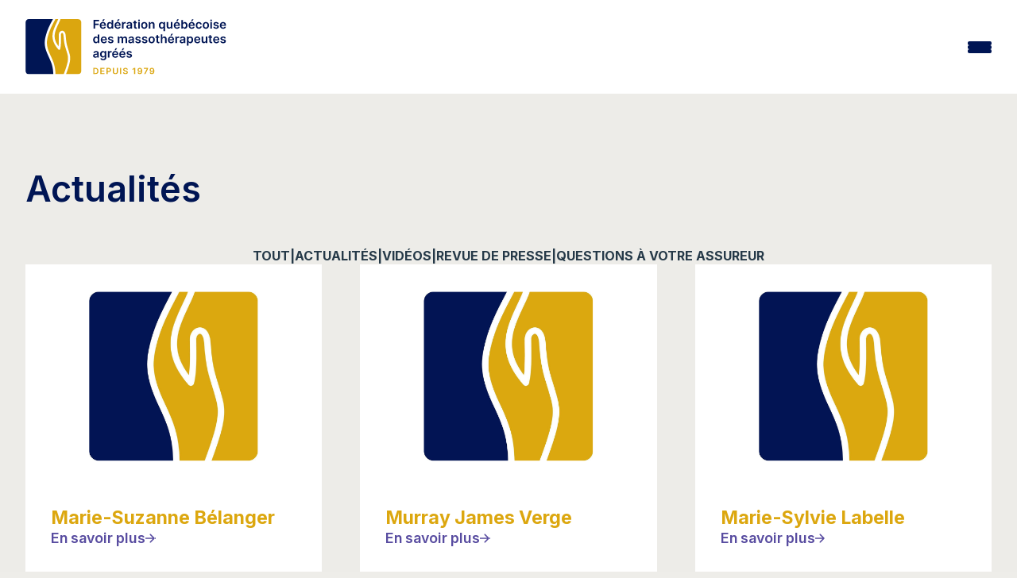

--- FILE ---
content_type: text/html; charset=UTF-8
request_url: https://www.fqm.qc.ca/technique_base/jin-shin-do/
body_size: 16429
content:
<!DOCTYPE html>
<html lang="fr-FR">
<head>
		<meta charset="UTF-8"/>
	<meta http-equiv="X-UA-Compatible" content="IE=edge" />
	<meta name="viewport" content="width=device-width, initial-scale=1" />
	<meta name="facebook-domain-verification" content="7pw5qsifwlp6ij8i1d96qor4c9209j" />
	<link rel="profile" href="http://gmpg.org/xfn/11"/>
	<link rel="pingback" href="https://www.fqm.qc.ca/xmlrpc.php"/>
	<meta name="theme-color" content="#DBA60F" />
	<meta name='robots' content='noindex, follow' />

	<!-- This site is optimized with the Yoast SEO Premium plugin v26.6 (Yoast SEO v26.6) - https://yoast.com/wordpress/plugins/seo/ -->
	<title>Archives des Jin Shin Do® - Fédération québécoise des massothérapeutes agréés (FQM)</title>
	<meta property="og:locale" content="fr_FR" />
	<meta property="og:type" content="article" />
	<meta property="og:title" content="Archives des Jin Shin Do®" />
	<meta property="og:url" content="https://www.fqm.qc.ca/technique_base/jin-shin-do/" />
	<meta property="og:site_name" content="Fédération québécoise des massothérapeutes agréés (FQM)" />
	<meta name="twitter:card" content="summary_large_image" />
	<meta name="twitter:site" content="@FederationFQM" />
	<script type="application/ld+json" class="yoast-schema-graph">{"@context":"https://schema.org","@graph":[{"@type":"CollectionPage","@id":"https://www.fqm.qc.ca/technique_base/jin-shin-do/","url":"https://www.fqm.qc.ca/technique_base/jin-shin-do/","name":"Archives des Jin Shin Do® - Fédération québécoise des massothérapeutes agréés (FQM)","isPartOf":{"@id":"https://www.fqm.qc.ca/#website"},"breadcrumb":{"@id":"https://www.fqm.qc.ca/technique_base/jin-shin-do/#breadcrumb"},"inLanguage":"fr-FR"},{"@type":"BreadcrumbList","@id":"https://www.fqm.qc.ca/technique_base/jin-shin-do/#breadcrumb","itemListElement":[{"@type":"ListItem","position":1,"name":"Accueil","item":"https://www.fqm.qc.ca/"},{"@type":"ListItem","position":2,"name":"Jin Shin Do®"}]},{"@type":"WebSite","@id":"https://www.fqm.qc.ca/#website","url":"https://www.fqm.qc.ca/","name":"Fédération québécoise des massothérapeutes agréés (FQM)","description":"","publisher":{"@id":"https://www.fqm.qc.ca/#organization"},"alternateName":"FQM","potentialAction":[{"@type":"SearchAction","target":{"@type":"EntryPoint","urlTemplate":"https://www.fqm.qc.ca/?s={search_term_string}"},"query-input":{"@type":"PropertyValueSpecification","valueRequired":true,"valueName":"search_term_string"}}],"inLanguage":"fr-FR"},{"@type":"Organization","@id":"https://www.fqm.qc.ca/#organization","name":"Fédération québécoise des massothérapeutes agréés","alternateName":"FQM","url":"https://www.fqm.qc.ca/","logo":{"@type":"ImageObject","inLanguage":"fr-FR","@id":"https://www.fqm.qc.ca/#/schema/logo/image/","url":"https://www.fqm.qc.ca/wp-content/uploads/2023/10/logo_fqm23.svg","contentUrl":"https://www.fqm.qc.ca/wp-content/uploads/2023/10/logo_fqm23.svg","width":482,"height":134,"caption":"Fédération québécoise des massothérapeutes agréés"},"image":{"@id":"https://www.fqm.qc.ca/#/schema/logo/image/"},"sameAs":["https://www.facebook.com/massotherapie.FQM","https://x.com/FederationFQM","https://www.youtube.com/user/FQMmassotherapie"]}]}</script>
	<!-- / Yoast SEO Premium plugin. -->


<link rel='dns-prefetch' href='//maps.googleapis.com' />
<link rel='dns-prefetch' href='//www.gorendezvous.com' />
<link rel='dns-prefetch' href='//fonts.googleapis.com' />
<link rel='dns-prefetch' href='//cdnjs.cloudflare.com' />
<style id='wp-img-auto-sizes-contain-inline-css' type='text/css'>
img:is([sizes=auto i],[sizes^="auto," i]){contain-intrinsic-size:3000px 1500px}
/*# sourceURL=wp-img-auto-sizes-contain-inline-css */
</style>
<style id='classic-theme-styles-inline-css' type='text/css'>
/**
 * These rules are needed for backwards compatibility.
 * They should match the button element rules in the base theme.json file.
 */
.wp-block-button__link {
	color: #ffffff;
	background-color: #32373c;
	border-radius: 9999px; /* 100% causes an oval, but any explicit but really high value retains the pill shape. */

	/* This needs a low specificity so it won't override the rules from the button element if defined in theme.json. */
	box-shadow: none;
	text-decoration: none;

	/* The extra 2px are added to size solids the same as the outline versions.*/
	padding: calc(0.667em + 2px) calc(1.333em + 2px);

	font-size: 1.125em;
}

.wp-block-file__button {
	background: #32373c;
	color: #ffffff;
	text-decoration: none;
}

/*# sourceURL=/wp-includes/css/classic-themes.css */
</style>
<link rel='stylesheet' id='css_site-css' href='https://www.fqm.qc.ca/wp-content/themes/default-bs3/assets/css/style.min.css?ver=2.3.4' type='text/css' media='all' />
<link rel='stylesheet' id='fqm23_css_site-css' href='https://www.fqm.qc.ca/wp-content/themes/default-bs3/assets/css/main.css?ver=2.3.4' type='text/css' media='all' />
<link rel='stylesheet' id='font_inter-css' href='https://fonts.googleapis.com/css2?family=Inter%3Awght%40400%3B500%3B600%3B700&#038;display=swap&#038;ver=6.9' type='text/css' media='all' />
<link rel='stylesheet' id='font_google-css' href='https://fonts.googleapis.com/css2?family=Raleway%3Aital%2Cwght%400%2C300%3B0%2C400%3B0%2C700%3B1%2C400%3B1%2C700&#038;display=swap&#038;ver=6.9' type='text/css' media='all' />
<link rel='stylesheet' id='font_awesome-css' href='https://cdnjs.cloudflare.com/ajax/libs/font-awesome/4.7.0/css/font-awesome.min.css?ver=6.9' type='text/css' media='all' />
<script type="text/javascript" src="https://www.fqm.qc.ca/wp-includes/js/jquery/jquery.js?ver=3.7.1" id="jquery-core-js"></script>
<script type="text/javascript" src="https://www.fqm.qc.ca/wp-includes/js/jquery/jquery-migrate.js?ver=3.4.1" id="jquery-migrate-js"></script>
<script type="text/javascript" src="https://maps.googleapis.com/maps/api/js?key=AIzaSyDmVGO5pdY6Z0fMmrp7TGRgpVxQIDN4Gco&amp;libraries=places&amp;v=3.60&amp;ver=2.3.4" id="fqm23-places-js" data-wp-strategy="defer"></script>
<script type="text/javascript" id="fqm23_site_js-js-extra">
/* <![CDATA[ */
var fqm_js_vars = {"env":"production","lang":"fr","ajaxurl":"https://www.fqm.qc.ca/wp-admin/admin-ajax.php","fqmgm_nonce":"5a9da22e12","fqmgm_icon":"https://www.fqm.qc.ca/wp-content/themes/default-bs3/img/loc.svg","fqmgm_msg_loading":"Nous d\u00e9terminons votre position actuelle...","fqmgm_msg_position":"Utiliser ma position","fqmgm_msg_directiontime":"Le plus rapide selon l'\u00e9tat actuel de la circulation"};
//# sourceURL=fqm23_site_js-js-extra
/* ]]> */
</script>
<script type="text/javascript" src="https://www.fqm.qc.ca/wp-content/themes/default-bs3/assets/js/main.js?ver=2.3.4" id="fqm23_site_js-js"></script>
<script type="text/javascript" src="https://www.gorendezvous.com/Scripts/gorendezvous.bookingWidgetV2.min.js?ver=2.3.4" id="fqm23_gorendezvous_js-js"></script>
<link rel="https://api.w.org/" href="https://www.fqm.qc.ca/wp-json/" /><meta name="generator" content="WPML ver:4.8.6 stt:1,4;" />
<link rel="alternate" hreflang="x-default" href="https://www.fqm.qc.ca/technique_base/jin-shin-do/" />
<link rel="alternate" hreflang="fr" href="https://www.fqm.qc.ca/technique_base/jin-shin-do/" />
<link rel="icon" href="https://www.fqm.qc.ca/wp-content/uploads/2023/06/cropped-favicon-fqm-32x32.png" sizes="32x32" />
<link rel="icon" href="https://www.fqm.qc.ca/wp-content/uploads/2023/06/cropped-favicon-fqm-192x192.png" sizes="192x192" />
<link rel="apple-touch-icon" href="https://www.fqm.qc.ca/wp-content/uploads/2023/06/cropped-favicon-fqm-180x180.png" />
<meta name="msapplication-TileImage" content="https://www.fqm.qc.ca/wp-content/uploads/2023/06/cropped-favicon-fqm-270x270.png" />
		<style type="text/css" id="wp-custom-css">
			.wp-caption {
	background: transparent;
	border:none;
}
.wysiwyg-content img {
	margin-bottom:1rem;
}
.wp-caption p.wp-caption-text {
	font-size:.8rem;
}		</style>
				<script>(function(w,d,s,l,i){w[l]=w[l]||[];w[l].push({'gtm.start':
	new Date().getTime(),event:'gtm.js'});var f=d.getElementsByTagName(s)[0],
	j=d.createElement(s),dl=l!='dataLayer'?'&l='+l:'';j.async=true;j.src=
	'https://www.googletagmanager.com/gtm.js?id='+i+dl;f.parentNode.insertBefore(j,f);
	})(window,document,'script','dataLayer','GTM-P7ZLQDQ');</script>
	
	<!-- Piwik -->
	<script type="text/javascript">
		var _paq = _paq || [];
		/* tracker methods like "setCustomDimension" should be called before "trackPageView" */
		_paq.push(['trackPageView']);
		_paq.push(['enableLinkTracking']);
		(function() {
		var u="//piwik.fqm.qc.ca/";
		_paq.push(['setTrackerUrl', u+'piwik.php']);
		_paq.push(['setSiteId', '1']);
		var d=document, g=d.createElement('script'), s=d.getElementsByTagName('script')[0];
		g.type='text/javascript'; g.async=true; g.defer=true; g.src=u+'piwik.js'; s.parentNode.insertBefore(g,s);
		})();
	</script>
	<noscript><p><img src="//piwik.fqm.qc.ca/piwik.php?idsite=1&rec=1" style="border:0;" alt="" /></p></noscript>
	<!-- End Piwik Code -->
<style id='global-styles-inline-css' type='text/css'>
:root{--wp--preset--aspect-ratio--square: 1;--wp--preset--aspect-ratio--4-3: 4/3;--wp--preset--aspect-ratio--3-4: 3/4;--wp--preset--aspect-ratio--3-2: 3/2;--wp--preset--aspect-ratio--2-3: 2/3;--wp--preset--aspect-ratio--16-9: 16/9;--wp--preset--aspect-ratio--9-16: 9/16;--wp--preset--color--black: #000000;--wp--preset--color--cyan-bluish-gray: #abb8c3;--wp--preset--color--white: #ffffff;--wp--preset--color--pale-pink: #f78da7;--wp--preset--color--vivid-red: #cf2e2e;--wp--preset--color--luminous-vivid-orange: #ff6900;--wp--preset--color--luminous-vivid-amber: #fcb900;--wp--preset--color--light-green-cyan: #7bdcb5;--wp--preset--color--vivid-green-cyan: #00d084;--wp--preset--color--pale-cyan-blue: #8ed1fc;--wp--preset--color--vivid-cyan-blue: #0693e3;--wp--preset--color--vivid-purple: #9b51e0;--wp--preset--gradient--vivid-cyan-blue-to-vivid-purple: linear-gradient(135deg,rgb(6,147,227) 0%,rgb(155,81,224) 100%);--wp--preset--gradient--light-green-cyan-to-vivid-green-cyan: linear-gradient(135deg,rgb(122,220,180) 0%,rgb(0,208,130) 100%);--wp--preset--gradient--luminous-vivid-amber-to-luminous-vivid-orange: linear-gradient(135deg,rgb(252,185,0) 0%,rgb(255,105,0) 100%);--wp--preset--gradient--luminous-vivid-orange-to-vivid-red: linear-gradient(135deg,rgb(255,105,0) 0%,rgb(207,46,46) 100%);--wp--preset--gradient--very-light-gray-to-cyan-bluish-gray: linear-gradient(135deg,rgb(238,238,238) 0%,rgb(169,184,195) 100%);--wp--preset--gradient--cool-to-warm-spectrum: linear-gradient(135deg,rgb(74,234,220) 0%,rgb(151,120,209) 20%,rgb(207,42,186) 40%,rgb(238,44,130) 60%,rgb(251,105,98) 80%,rgb(254,248,76) 100%);--wp--preset--gradient--blush-light-purple: linear-gradient(135deg,rgb(255,206,236) 0%,rgb(152,150,240) 100%);--wp--preset--gradient--blush-bordeaux: linear-gradient(135deg,rgb(254,205,165) 0%,rgb(254,45,45) 50%,rgb(107,0,62) 100%);--wp--preset--gradient--luminous-dusk: linear-gradient(135deg,rgb(255,203,112) 0%,rgb(199,81,192) 50%,rgb(65,88,208) 100%);--wp--preset--gradient--pale-ocean: linear-gradient(135deg,rgb(255,245,203) 0%,rgb(182,227,212) 50%,rgb(51,167,181) 100%);--wp--preset--gradient--electric-grass: linear-gradient(135deg,rgb(202,248,128) 0%,rgb(113,206,126) 100%);--wp--preset--gradient--midnight: linear-gradient(135deg,rgb(2,3,129) 0%,rgb(40,116,252) 100%);--wp--preset--font-size--small: 13px;--wp--preset--font-size--medium: 20px;--wp--preset--font-size--large: 36px;--wp--preset--font-size--x-large: 42px;--wp--preset--spacing--20: 0.44rem;--wp--preset--spacing--30: 0.67rem;--wp--preset--spacing--40: 1rem;--wp--preset--spacing--50: 1.5rem;--wp--preset--spacing--60: 2.25rem;--wp--preset--spacing--70: 3.38rem;--wp--preset--spacing--80: 5.06rem;--wp--preset--shadow--natural: 6px 6px 9px rgba(0, 0, 0, 0.2);--wp--preset--shadow--deep: 12px 12px 50px rgba(0, 0, 0, 0.4);--wp--preset--shadow--sharp: 6px 6px 0px rgba(0, 0, 0, 0.2);--wp--preset--shadow--outlined: 6px 6px 0px -3px rgb(255, 255, 255), 6px 6px rgb(0, 0, 0);--wp--preset--shadow--crisp: 6px 6px 0px rgb(0, 0, 0);}:where(.is-layout-flex){gap: 0.5em;}:where(.is-layout-grid){gap: 0.5em;}body .is-layout-flex{display: flex;}.is-layout-flex{flex-wrap: wrap;align-items: center;}.is-layout-flex > :is(*, div){margin: 0;}body .is-layout-grid{display: grid;}.is-layout-grid > :is(*, div){margin: 0;}:where(.wp-block-columns.is-layout-flex){gap: 2em;}:where(.wp-block-columns.is-layout-grid){gap: 2em;}:where(.wp-block-post-template.is-layout-flex){gap: 1.25em;}:where(.wp-block-post-template.is-layout-grid){gap: 1.25em;}.has-black-color{color: var(--wp--preset--color--black) !important;}.has-cyan-bluish-gray-color{color: var(--wp--preset--color--cyan-bluish-gray) !important;}.has-white-color{color: var(--wp--preset--color--white) !important;}.has-pale-pink-color{color: var(--wp--preset--color--pale-pink) !important;}.has-vivid-red-color{color: var(--wp--preset--color--vivid-red) !important;}.has-luminous-vivid-orange-color{color: var(--wp--preset--color--luminous-vivid-orange) !important;}.has-luminous-vivid-amber-color{color: var(--wp--preset--color--luminous-vivid-amber) !important;}.has-light-green-cyan-color{color: var(--wp--preset--color--light-green-cyan) !important;}.has-vivid-green-cyan-color{color: var(--wp--preset--color--vivid-green-cyan) !important;}.has-pale-cyan-blue-color{color: var(--wp--preset--color--pale-cyan-blue) !important;}.has-vivid-cyan-blue-color{color: var(--wp--preset--color--vivid-cyan-blue) !important;}.has-vivid-purple-color{color: var(--wp--preset--color--vivid-purple) !important;}.has-black-background-color{background-color: var(--wp--preset--color--black) !important;}.has-cyan-bluish-gray-background-color{background-color: var(--wp--preset--color--cyan-bluish-gray) !important;}.has-white-background-color{background-color: var(--wp--preset--color--white) !important;}.has-pale-pink-background-color{background-color: var(--wp--preset--color--pale-pink) !important;}.has-vivid-red-background-color{background-color: var(--wp--preset--color--vivid-red) !important;}.has-luminous-vivid-orange-background-color{background-color: var(--wp--preset--color--luminous-vivid-orange) !important;}.has-luminous-vivid-amber-background-color{background-color: var(--wp--preset--color--luminous-vivid-amber) !important;}.has-light-green-cyan-background-color{background-color: var(--wp--preset--color--light-green-cyan) !important;}.has-vivid-green-cyan-background-color{background-color: var(--wp--preset--color--vivid-green-cyan) !important;}.has-pale-cyan-blue-background-color{background-color: var(--wp--preset--color--pale-cyan-blue) !important;}.has-vivid-cyan-blue-background-color{background-color: var(--wp--preset--color--vivid-cyan-blue) !important;}.has-vivid-purple-background-color{background-color: var(--wp--preset--color--vivid-purple) !important;}.has-black-border-color{border-color: var(--wp--preset--color--black) !important;}.has-cyan-bluish-gray-border-color{border-color: var(--wp--preset--color--cyan-bluish-gray) !important;}.has-white-border-color{border-color: var(--wp--preset--color--white) !important;}.has-pale-pink-border-color{border-color: var(--wp--preset--color--pale-pink) !important;}.has-vivid-red-border-color{border-color: var(--wp--preset--color--vivid-red) !important;}.has-luminous-vivid-orange-border-color{border-color: var(--wp--preset--color--luminous-vivid-orange) !important;}.has-luminous-vivid-amber-border-color{border-color: var(--wp--preset--color--luminous-vivid-amber) !important;}.has-light-green-cyan-border-color{border-color: var(--wp--preset--color--light-green-cyan) !important;}.has-vivid-green-cyan-border-color{border-color: var(--wp--preset--color--vivid-green-cyan) !important;}.has-pale-cyan-blue-border-color{border-color: var(--wp--preset--color--pale-cyan-blue) !important;}.has-vivid-cyan-blue-border-color{border-color: var(--wp--preset--color--vivid-cyan-blue) !important;}.has-vivid-purple-border-color{border-color: var(--wp--preset--color--vivid-purple) !important;}.has-vivid-cyan-blue-to-vivid-purple-gradient-background{background: var(--wp--preset--gradient--vivid-cyan-blue-to-vivid-purple) !important;}.has-light-green-cyan-to-vivid-green-cyan-gradient-background{background: var(--wp--preset--gradient--light-green-cyan-to-vivid-green-cyan) !important;}.has-luminous-vivid-amber-to-luminous-vivid-orange-gradient-background{background: var(--wp--preset--gradient--luminous-vivid-amber-to-luminous-vivid-orange) !important;}.has-luminous-vivid-orange-to-vivid-red-gradient-background{background: var(--wp--preset--gradient--luminous-vivid-orange-to-vivid-red) !important;}.has-very-light-gray-to-cyan-bluish-gray-gradient-background{background: var(--wp--preset--gradient--very-light-gray-to-cyan-bluish-gray) !important;}.has-cool-to-warm-spectrum-gradient-background{background: var(--wp--preset--gradient--cool-to-warm-spectrum) !important;}.has-blush-light-purple-gradient-background{background: var(--wp--preset--gradient--blush-light-purple) !important;}.has-blush-bordeaux-gradient-background{background: var(--wp--preset--gradient--blush-bordeaux) !important;}.has-luminous-dusk-gradient-background{background: var(--wp--preset--gradient--luminous-dusk) !important;}.has-pale-ocean-gradient-background{background: var(--wp--preset--gradient--pale-ocean) !important;}.has-electric-grass-gradient-background{background: var(--wp--preset--gradient--electric-grass) !important;}.has-midnight-gradient-background{background: var(--wp--preset--gradient--midnight) !important;}.has-small-font-size{font-size: var(--wp--preset--font-size--small) !important;}.has-medium-font-size{font-size: var(--wp--preset--font-size--medium) !important;}.has-large-font-size{font-size: var(--wp--preset--font-size--large) !important;}.has-x-large-font-size{font-size: var(--wp--preset--font-size--x-large) !important;}
/*# sourceURL=global-styles-inline-css */
</style>
<style id='core-block-supports-inline-css' type='text/css'>
/**
 * Core styles: block-supports
 */

/*# sourceURL=core-block-supports-inline-css */
</style>
<meta name="generator" content="WP Rocket 3.20.2" data-wpr-features="wpr_image_dimensions wpr_preload_links wpr_desktop" /></head>

<body class="archive tax-technique_base term-jin-shin-do term-28395 wp-theme-default-bs3 lang-fr ancestor-83881 unknown_browser">
		<noscript><iframe src="https://www.googletagmanager.com/ns.html?id=GTM-P7ZLQDQ" height="0" width="0" style="display:none;visibility:hidden"></iframe></noscript>
	<header data-rocket-location-hash="957d94b17f1030f51913941e76697648" class="fqm23_header">

		<div data-rocket-location-hash="16f823614894a7ae2df0e1f87118be5b" class="fqm23_header_top">
			<div data-rocket-location-hash="662bfa84bf2681269a7f9ff7a4c38837" class="fqm23_container">

				<ul class="fqm23_header_top_menu">
					<li id="menu-item-178" class="menu-item menu-item-type-custom menu-item-object-custom menu-item-178"><a target="_blank" href="https://fondationfm.com/" data-pageid="178">La fondation</a></li>
<li id="menu-item-179" class="bold menu-item-hightlight menu-item menu-item-type-custom menu-item-object-custom menu-item-179"><a target="_blank" href="https://extranet.fqm.qc.ca/" data-pageid="179">Portail membres et assureurs</a></li>
<li id="menu-item-77572" class="menu-item menu-item-type-post_type_archive menu-item-object-annonce menu-item-77572"><a href="https://www.fqm.qc.ca/annonces/" data-pageid="-203">Annonces</a></li>
<li id="menu-item-180" class="menu-item menu-item-type-post_type menu-item-object-page menu-item-180"><a href="https://www.fqm.qc.ca/nous-joindre/" data-pageid="7">Nous joindre</a></li>
					<li><form class="clearfix search_form" id="frm_wpseach" role="search" method="get" action="https://www.fqm.qc.ca/" autocomplete="off">
	<div class="input-wrap">
		<input id="s" type="text" name="s" class="keyword search_input" placeholder="Rechercher" />
		<button type="submit" id="searchsubmit" name="submit" class="search_submit"><i class="fa fa-search"></i></button>
	</div>
</form></li>
					<li><a href="https://www.fqm.qc.ca/en/" style="background-image:none;"><span class="shadow" style="cursor:pointer;">English</span></a></li>
				</ul>
			</div>
		</div>

		<div data-rocket-location-hash="843999a8d08337c556f7a67ed9a77151" class="fqm23_header_bottom">
			<div data-rocket-location-hash="170cb9f1f11c040e36df7ef62dca20da" class="fqm23_container">
				<a href="https://www.fqm.qc.ca/" title="Fédération québécoise des massothérapeutes agréés (FQM)" rel="home" class="logo-main">
					<img class="fqm23_header_logo" width="190px" height="78px" src="https://www.fqm.qc.ca/wp-content/themes/default-bs3/img/template/logo_fqm23.svg" alt="Fédération québécoise des massothérapeutes agréés (FQM)" />
					<img class="fqm23_header_logo_mobile" width="50px" height="85px" src="https://www.fqm.qc.ca/wp-content/themes/default-bs3/img/template/logo_fqm_small_23.svg" alt="Fédération québécoise des massothérapeutes agréés (FQM)" />
				</a>
				<div class="sub_top_menu_icons">
					<div class="fqm23_header_search">
						<a href="/fr/?s="><img width="512" height="512" src="https://www.fqm.qc.ca/wp-content/themes/default-bs3/img/icons/icon_search.svg"></a>
					</div>
					<div class="fqm23_header_lang"><a href="https://www.fqm.qc.ca/en/">en</a></div>
					<div class="fqm23_header_burger js-burger"><span></span><span></span><span></span></div>
				</div>

				<ul class="fqm23_header_bottom_menu ">
					<li id="menu-item-75373" class="show-small-devices menu-item menu-item-type-custom menu-item-object-custom menu-item-75373"><a href="/" data-pageid="75373">Accueil</a></li>
<li id="menu-item-181" class="menu-item menu-item-type-post_type menu-item-object-page menu-item-has-children menu-item-181"><a href="https://www.fqm.qc.ca/la-fqm/" data-pageid="99" data-thumbimg="https://www.fqm.qc.ca/wp-content/uploads/2023/09/shutterstock_1857772795-880x500.jpg">La FQM</a>
<div class="sub-menu-container clearfix"><img src="" class="megamenu-thumb"/><ul class="sub-menu clearfix">
	<li id="menu-item-75142" class="menu-item menu-item-type-post_type menu-item-object-page menu-item-75142"><a href="https://www.fqm.qc.ca/la-fqm/mission-vision/" data-pageid="74662">Mission et vision</a></li>
	<li id="menu-item-184" class="menu-item menu-item-type-post_type menu-item-object-page menu-item-184"><a href="https://www.fqm.qc.ca/la-fqm/historique-de-la-federation-quebecoise-des-massotherapeutes/" data-pageid="108" data-thumbimg="https://www.fqm.qc.ca/wp-content/uploads/2023/03/Historique-1.png">Historique</a></li>
	<li id="menu-item-3612" class="menu-item menu-item-type-post_type menu-item-object-page menu-item-3612"><a href="https://www.fqm.qc.ca/la-fqm/valeurs-de-la-fqm/" data-pageid="3605">Valeurs de la FQM</a></li>
	<li id="menu-item-75003" class="menu-item menu-item-type-post_type menu-item-object-page menu-item-75003"><a href="https://www.fqm.qc.ca/projet-dordre-professionnel-en-massotherapie/" data-pageid="74545">Projet d’ordre professionnel en massothérapie</a></li>
	<li id="menu-item-860" class="menu-item menu-item-type-post_type menu-item-object-page menu-item-860"><a href="https://www.fqm.qc.ca/la-fqm/engagement-social-fondation-de-la-massotherapie/" data-pageid="857">Engagement social de la Fondation de la massothérapie</a></li>
	<li id="menu-item-186" class="menu-item menu-item-type-post_type menu-item-object-page menu-item-186"><a href="https://www.fqm.qc.ca/la-fqm/certification-iso-9001-2015/" data-pageid="110">Certification ISO 9001:2015</a></li>
	<li id="menu-item-34213" class="menu-item menu-item-type-post_type menu-item-object-page menu-item-34213"><a href="https://www.fqm.qc.ca/la-fqm/quebec-performance-award/" data-pageid="34203" data-thumbimg="https://www.fqm.qc.ca/wp-content/uploads/2018/11/PPQ-Sceaux_Mention_COUL-880x500.jpg">Prix performance Québec</a></li>
	<li id="menu-item-187" class="menu-item menu-item-type-post_type menu-item-object-page menu-item-187"><a href="https://www.fqm.qc.ca/la-fqm/conseil-admin/" data-pageid="111" data-thumbimg="https://www.fqm.qc.ca/wp-content/uploads/2017/04/Sans-titre20.png">Conseil d’administration</a></li>
	<li id="menu-item-188" class="menu-item menu-item-type-post_type menu-item-object-page menu-item-188"><a href="https://www.fqm.qc.ca/la-fqm/equipe/" data-pageid="112">Équipe</a></li>
</ul></div>
</li>
<li id="menu-item-191" class="menu-item menu-item-type-post_type menu-item-object-page menu-item-has-children menu-item-191"><a href="https://www.fqm.qc.ca/massotherapie/" data-pageid="100" data-thumbimg="https://www.fqm.qc.ca/wp-content/uploads/2025/10/tete-880x500.jpeg">Massothérapie</a>
<div class="sub-menu-container clearfix"><img src="" class="megamenu-thumb"/><ul class="sub-menu clearfix">
	<li id="menu-item-193" class="menu-item menu-item-type-post_type menu-item-object-page menu-item-193"><a href="https://www.fqm.qc.ca/massotherapie/definition/" data-pageid="116">Qu’est-ce que la massothérapie ?</a></li>
	<li id="menu-item-65955" class="menu-item menu-item-type-post_type menu-item-object-page menu-item-65955"><a href="https://www.fqm.qc.ca/massotherapie/kinesitherapie/" data-pageid="65896">Qu’est-ce que la kinésithérapie ?</a></li>
	<li id="menu-item-66439" class="menu-item menu-item-type-post_type menu-item-object-page menu-item-66439"><a href="https://www.fqm.qc.ca/massotherapie/la-massotherapie-en-oncologie/" data-pageid="66435">La massothérapie en oncologie</a></li>
	<li id="menu-item-195" class="menu-item menu-item-type-post_type menu-item-object-page menu-item-195"><a href="https://www.fqm.qc.ca/massotherapie/seance/" data-pageid="118">La séance de massothérapie</a></li>
	<li id="menu-item-196" class="menu-item menu-item-type-post_type menu-item-object-page menu-item-196"><a href="https://www.fqm.qc.ca/massotherapie/techniques/" data-pageid="119" data-thumbimg="https://www.fqm.qc.ca/wp-content/uploads/2017/04/FF11525-880x500.jpg">Les techniques de base en massothérapie</a></li>
	<li id="menu-item-67021" class="menu-item menu-item-type-post_type menu-item-object-page menu-item-67021"><a href="https://www.fqm.qc.ca/massotherapie/techniques-complementaires/" data-pageid="66992">Les techniques complémentaires</a></li>
	<li id="menu-item-197" class="menu-item menu-item-type-post_type menu-item-object-page menu-item-197"><a href="https://www.fqm.qc.ca/massotherapie/bienfaits/" data-pageid="120">Les bienfaits de la massothérapie</a></li>
	<li id="menu-item-194" class="menu-item menu-item-type-post_type menu-item-object-page menu-item-194"><a href="https://www.fqm.qc.ca/massotherapie/formation/" data-pageid="117">La formation en massothérapie</a></li>
	<li id="menu-item-198" class="menu-item menu-item-type-post_type menu-item-object-page menu-item-198"><a href="https://www.fqm.qc.ca/massotherapie/comment-choisir/" data-pageid="121">Comment choisir un massothérapeute ?</a></li>
	<li id="menu-item-34323" class="menu-item menu-item-type-post_type menu-item-object-page menu-item-34323"><a href="https://www.fqm.qc.ca/massotherapie/la-massotherapie-adaptee-a-differentes-conditions-de-sante/" data-pageid="34302">La massothérapie adaptée à différentes conditions de santé</a></li>
	<li id="menu-item-199" class="menu-item menu-item-type-post_type menu-item-object-page menu-item-199"><a href="https://www.fqm.qc.ca/massotherapie/assurances-remboursement/" data-pageid="122">Assurances et remboursement</a></li>
	<li id="menu-item-36768" class="menu-item menu-item-type-post_type menu-item-object-page menu-item-36768"><a href="https://www.fqm.qc.ca/appellations-pour-les-membres-de-la-fqm/" data-pageid="36765" data-thumbimg="https://www.fqm.qc.ca/wp-content/uploads/2023/09/L_FQM_RGB_1979_Ocre-1-880x500.png">Appellations pour les membres de la FQM</a></li>
	<li id="menu-item-1004" class="menu-item menu-item-type-post_type menu-item-object-page menu-item-1004"><a href="https://www.fqm.qc.ca/massotherapie/portail-reserve-aux-assureurs/" data-pageid="1001">Portail réservé aux assureurs</a></li>
	<li id="menu-item-200" class="menu-item menu-item-type-post_type menu-item-object-page menu-item-200"><a href="https://www.fqm.qc.ca/massotherapie/faq/" data-pageid="123">FAQ</a></li>
</ul></div>
</li>
<li id="menu-item-201" class="menu-item menu-item-type-post_type menu-item-object-page menu-item-has-children menu-item-201"><a href="https://www.fqm.qc.ca/protection-public/" data-pageid="101" data-thumbimg="https://www.fqm.qc.ca/wp-content/uploads/2017/04/AD2U4111-880x500.jpg">Protection du public</a>
<div class="sub-menu-container clearfix"><img src="" class="megamenu-thumb"/><ul class="sub-menu clearfix">
	<li id="menu-item-202" class="menu-item menu-item-type-post_type menu-item-object-page menu-item-202"><a href="https://www.fqm.qc.ca/protection-public/reglementation/" data-pageid="137">Absence de règlementation en massothérapie</a></li>
	<li id="menu-item-1319" class="menu-item menu-item-type-post_type menu-item-object-page menu-item-1319"><a href="https://www.fqm.qc.ca/protection-public/deontologie/" data-pageid="441" data-thumbimg="https://www.fqm.qc.ca/wp-content/uploads/2024/01/Capture-decran-2024-01-08-143532-707x500.png">Code de déontologie</a></li>
	<li id="menu-item-205" class="menu-item menu-item-type-post_type menu-item-object-page menu-item-205"><a href="https://www.fqm.qc.ca/protection-public/enquete/" data-pageid="140">Demande et processus d’enquête</a></li>
	<li id="menu-item-207" class="menu-item menu-item-type-post_type menu-item-object-page menu-item-207"><a href="https://www.fqm.qc.ca/protection-public/decisions-jugements/" data-pageid="142">Décisions et jugements</a></li>
	<li id="menu-item-204" class="menu-item menu-item-type-post_type menu-item-object-page menu-item-204"><a href="https://www.fqm.qc.ca/protection-public/surveillance/" data-pageid="139">Surveillance de la pratique</a></li>
	<li id="menu-item-208" class="menu-item menu-item-type-post_type menu-item-object-page menu-item-208"><a href="https://www.fqm.qc.ca/protection-public/acces-information/" data-pageid="143">Accès à l’information</a></li>
</ul></div>
</li>
<li id="menu-item-209" class="menu-item menu-item-type-post_type menu-item-object-page menu-item-has-children menu-item-209"><a href="https://www.fqm.qc.ca/membres/" data-pageid="102" data-thumbimg="https://www.fqm.qc.ca/wp-content/uploads/2017/04/1688072_10151999044137116_1100983236_n.jpg">Membres</a>
<div class="sub-menu-container clearfix"><img src="" class="megamenu-thumb"/><ul class="sub-menu clearfix">
	<li id="menu-item-715" class="menu-item menu-item-type-post_type menu-item-object-page menu-item-715"><a href="https://www.fqm.qc.ca/membres/guichet-info-massotherapie/" data-pageid="713">Guichet Info-Massothérapie</a></li>
	<li id="menu-item-931" class="menu-item menu-item-type-post_type menu-item-object-page menu-item-931"><a href="https://www.fqm.qc.ca/membres/capsules-de-formation/" data-pageid="929">Capsules de formation en ligne</a></li>
	<li id="menu-item-944" class="menu-item menu-item-type-post_type menu-item-object-page menu-item-944"><a href="https://www.fqm.qc.ca/membres/assurances-professionnelles/" data-pageid="942">Assurances pour nos membres</a></li>
	<li id="menu-item-67477" class="menu-item menu-item-type-post_type menu-item-object-page menu-item-67477"><a href="https://www.fqm.qc.ca/membres/reconnaissance-des-acquis/" data-pageid="67449">Reconnaissance des acquis</a></li>
	<li id="menu-item-940" class="menu-item menu-item-type-post_type menu-item-object-page menu-item-940"><a href="https://www.fqm.qc.ca/membres/recus-dassurance-gratuits/" data-pageid="935">Reçus d’assurance gratuits</a></li>
	<li id="menu-item-2074" class="menu-item menu-item-type-post_type menu-item-object-page menu-item-2074"><a href="https://www.fqm.qc.ca/membres/recus-informatises/" data-pageid="2067">Reçus informatisés</a></li>
	<li id="menu-item-67176" class="menu-item menu-item-type-post_type menu-item-object-page menu-item-67176"><a href="https://www.fqm.qc.ca/membres/dossiers-clients-informatises/" data-pageid="67174">Dossier client et questionnaire santé informatisés</a></li>
	<li id="menu-item-67881" class="menu-item menu-item-type-post_type menu-item-object-page menu-item-67881"><a href="https://www.fqm.qc.ca/membres/formation-gratuite-en-hygiene-et-asepsie/" data-pageid="66504">Formation gratuite en hygiène et asepsie</a></li>
	<li id="menu-item-2635" class="menu-item menu-item-type-post_type menu-item-object-page menu-item-2635"><a href="https://www.fqm.qc.ca/membres/service-ereclamations-de-telus-sante/" data-pageid="2631" data-thumbimg="https://www.fqm.qc.ca/wp-content/uploads/2023/04/ereclamation-telus-sante.png">Service eRéclamations de TELUS Santé</a></li>
	<li id="menu-item-66498" class="menu-item menu-item-type-post_type menu-item-object-page menu-item-66498"><a href="https://www.fqm.qc.ca/membres/le-groupe-facebook-ma-fqm/" data-pageid="66494">Le groupe Facebook Ma FQM</a></li>
	<li id="menu-item-711" class="menu-item menu-item-type-post_type menu-item-object-page menu-item-711"><a href="https://www.fqm.qc.ca/membres/mentorat/" data-pageid="707" data-thumbimg="https://www.fqm.qc.ca/wp-content/uploads/2023/04/Mentorat-v2-880x500.jpg">Mentorat</a></li>
	<li id="menu-item-3108" class="menu-item menu-item-type-post_type menu-item-object-page menu-item-3108"><a href="https://www.fqm.qc.ca/membres/marketing-et-la-gestion-dentreprise/" data-pageid="3099">Marketing et la gestion de l’entreprise</a></li>
	<li id="menu-item-433" class="menu-item menu-item-type-post_type menu-item-object-page menu-item-433"><a href="https://www.fqm.qc.ca/membres/formation/" data-pageid="432">La formation en massothérapie</a></li>
	<li id="menu-item-213" class="menu-item menu-item-type-post_type menu-item-object-page menu-item-213"><a href="https://www.fqm.qc.ca/membres/encadrement-professionnel/" data-pageid="157">Encadrement professionnel</a></li>
	<li id="menu-item-2263" class="menu-item menu-item-type-post_type menu-item-object-page menu-item-2263"><a href="https://www.fqm.qc.ca/membres/le-massager/" data-pageid="2261" data-thumbimg="https://www.fqm.qc.ca/wp-content/uploads/2015/02/home-cta2-600x500.jpg">Le Massager</a></li>
	<li id="menu-item-761" class="menu-item menu-item-type-post_type menu-item-object-page menu-item-761"><a href="https://www.fqm.qc.ca/membres/bibliotheque/" data-pageid="470">Bibliothèque</a></li>
	<li id="menu-item-1372" class="menu-item menu-item-type-post_type menu-item-object-page menu-item-1372"><a href="https://www.fqm.qc.ca/membres/petites-annonces/" data-pageid="1370">Petites annonces</a></li>
	<li id="menu-item-81329" class="menu-item menu-item-type-post_type menu-item-object-page menu-item-81329"><a href="https://www.fqm.qc.ca/votre-cotisation-annuelle-moitie-prix-ou-gratuite/" data-pageid="35669">Promotion Invite un·e collègue</a></li>
</ul></div>
</li>
<li id="menu-item-214" class="hide menu-item menu-item-type-post_type menu-item-object-page menu-item-has-children menu-item-214"><a href="https://www.fqm.qc.ca/etudiants/" data-pageid="103" data-thumbimg="https://www.fqm.qc.ca/wp-content/uploads/2017/04/Sans-titre-814x500.png">Étudiants</a>
<div class="sub-menu-container clearfix"><img src="" class="megamenu-thumb"/><ul class="sub-menu clearfix">
	<li id="menu-item-216" class="menu-item menu-item-type-post_type menu-item-object-page menu-item-216"><a href="https://www.fqm.qc.ca/etudiants/avantages/" data-pageid="162" data-thumbimg="https://www.fqm.qc.ca/wp-content/uploads/2017/04/fqm_040-880x500.jpg">Les avantages</a></li>
	<li id="menu-item-431" class="menu-item menu-item-type-taxonomy menu-item-object-category menu-item-431"><a href="https://www.fqm.qc.ca/category/actualites/" data-pageid="5">Actualités</a></li>
	<li id="menu-item-339" class="menu-item menu-item-type-post_type_archive menu-item-object-cpt_ecoles menu-item-339"><a href="https://www.fqm.qc.ca/ecoles-accreditees/" data-pageid="-76">Liste des écoles accréditées</a></li>
</ul></div>
</li>
<li id="menu-item-218" class="menu-item menu-item-type-post_type menu-item-object-page menu-item-has-children menu-item-218"><a href="https://www.fqm.qc.ca/devenir-membre/" data-pageid="104" data-thumbimg="https://www.fqm.qc.ca/wp-content/uploads/2017/04/Sans-titre3-880x500.png">Devenir membre</a>
<div class="sub-menu-container clearfix"><img src="" class="megamenu-thumb"/><ul class="sub-menu clearfix">
	<li id="menu-item-962" class="menu-item menu-item-type-post_type menu-item-object-page menu-item-962"><a href="https://www.fqm.qc.ca/devenir-membre/pourquoi-choisir-la-fqm/" data-pageid="960" data-thumbimg="https://www.fqm.qc.ca/wp-content/uploads/2023/01/BNQ_LogoCS_ISO9001-FR_CMYK-e1674678549388.jpg">Pourquoi choisir la FQM ?</a></li>
	<li id="menu-item-219" class="menu-item menu-item-type-post_type menu-item-object-page menu-item-219"><a href="https://www.fqm.qc.ca/devenir-membre/avantages/" data-pageid="167">Les avantages</a></li>
	<li id="menu-item-70514" class="menu-item menu-item-type-post_type menu-item-object-page menu-item-70514"><a href="https://www.fqm.qc.ca/devenir-membre/devenez-massotherapeute-agree-e/" data-pageid="70507">Devenez massothérapeute agréé·e</a></li>
	<li id="menu-item-220" class="menu-item menu-item-type-post_type menu-item-object-page menu-item-220"><a href="https://www.fqm.qc.ca/devenir-membre/procedures-adhesion/" data-pageid="168">Procédures d’adhésion à la FQM</a></li>
	<li id="menu-item-67029" class="menu-item menu-item-type-post_type menu-item-object-page menu-item-67029"><a href="https://www.fqm.qc.ca/devenir-membre/temoignages/" data-pageid="66814">Témoignages</a></li>
	<li id="menu-item-221" class="menu-item menu-item-type-post_type menu-item-object-page menu-item-221"><a href="https://www.fqm.qc.ca/devenir-membre/finissants-ecoles-non-accredites/" data-pageid="169">Étudiants finissants des écoles non accréditées</a></li>
	<li id="menu-item-222" class="menu-item menu-item-type-post_type menu-item-object-page menu-item-222"><a href="https://www.fqm.qc.ca/devenir-membre/equivalence-hors-quebec/" data-pageid="170">Massothérapeutes diplômés hors Québec</a></li>
	<li id="menu-item-338" class="menu-item menu-item-type-post_type_archive menu-item-object-cpt_ecoles menu-item-338"><a href="https://www.fqm.qc.ca/ecoles-accreditees/" data-pageid="-76">Liste des écoles accréditées</a></li>
	<li id="menu-item-215" class="menu-item menu-item-type-post_type menu-item-object-page menu-item-215"><a href="https://www.fqm.qc.ca/etudiants/statut-membre-etudiant/" data-pageid="161">Le statut de membre étudiant</a></li>
	<li id="menu-item-217" class="menu-item menu-item-type-post_type menu-item-object-page menu-item-217"><a href="https://www.fqm.qc.ca/etudiants/inscription/" data-pageid="163">Devenir membre étudiant</a></li>
	<li id="menu-item-1035" class="menu-item menu-item-type-post_type menu-item-object-page menu-item-1035"><a href="https://www.fqm.qc.ca/etudiants/perspective-demploi-massotherapie/" data-pageid="1033">Perspectives d’emploi en massothérapie</a></li>
</ul></div>
</li>
<li id="menu-item-94" class="menu-item menu-item-type-post_type menu-item-object-page current_page_parent menu-item-94"><a href="https://www.fqm.qc.ca/actualites/" data-pageid="4" data-thumbimg="https://www.fqm.qc.ca/wp-content/uploads/2018/05/Sans-titre-6-1-800x500.png">Actualités</a></li>
<li id="menu-item-38161" class="menu-item menu-item-type-custom menu-item-object-custom menu-item-38161"><a href="/le-massager/" data-pageid="38161">Le Massager</a></li>
<li id="menu-item-71398" class="show-small-devices menu-item menu-item-type-post_type menu-item-object-page menu-item-71398"><a href="https://www.fqm.qc.ca/covid-19/" data-pageid="64645">COVID-19</a></li>
<li id="menu-item-1624" class="show-small-devices menu-item menu-item-type-custom menu-item-object-custom menu-item-1624"><a target="_blank" href="https://fondationfm.com/" data-pageid="1624">La fondation</a></li>
<li id="menu-item-1625" class="show-small-devices menu-item menu-item-type-custom menu-item-object-custom menu-item-1625"><a target="_blank" href="https://extranet.fqm.qc.ca/" data-pageid="1625">Portail membres</a></li>
<li id="menu-item-1626" class="show-small-devices menu-item menu-item-type-custom menu-item-object-custom menu-item-1626"><a target="_blank" href="https://extranet.fqm.qc.ca/assureur" data-pageid="1626">Portail assureurs</a></li>
<li id="menu-item-609" class="show-small-devices menu-item menu-item-type-post_type menu-item-object-page menu-item-609"><a href="https://www.fqm.qc.ca/nous-joindre/" data-pageid="7">Nous joindre</a></li>
					<li class="menu-item show-small-devices"><a href="https://www.fqm.qc.ca/en/" style="background-image:none;"><span class="shadow" style="cursor:pointer;">English</span></a></li>
				</ul>
				<ul class="fqm23_header_mobile_menu show-small-devices">
					<li id="menu-item-77089" class="menu-item menu-item-type-custom menu-item-object-custom menu-item-77089"><a href="/" data-pageid="77089">Accueil</a></li>
<li id="menu-item-77090" class="menu-item menu-item-type-post_type menu-item-object-page menu-item-has-children menu-item-77090"><a href="https://www.fqm.qc.ca/la-fqm/" data-pageid="99" data-thumbimg="https://www.fqm.qc.ca/wp-content/uploads/2023/09/shutterstock_1857772795-880x500.jpg">La FQM</a>
<div class="sub-menu-container clearfix"><img src="" class="megamenu-thumb"/><ul class="sub-menu clearfix">
	<li id="menu-item-77092" class="menu-item menu-item-type-post_type menu-item-object-page menu-item-77092"><a href="https://www.fqm.qc.ca/la-fqm/mission-vision/" data-pageid="74662">Mission et vision</a></li>
	<li id="menu-item-77093" class="menu-item menu-item-type-post_type menu-item-object-page menu-item-77093"><a href="https://www.fqm.qc.ca/la-fqm/historique-de-la-federation-quebecoise-des-massotherapeutes/" data-pageid="108" data-thumbimg="https://www.fqm.qc.ca/wp-content/uploads/2023/03/Historique-1.png">Historique</a></li>
	<li id="menu-item-77094" class="menu-item menu-item-type-post_type menu-item-object-page menu-item-77094"><a href="https://www.fqm.qc.ca/la-fqm/valeurs-de-la-fqm/" data-pageid="3605">Valeurs de la FQM</a></li>
	<li id="menu-item-77095" class="menu-item menu-item-type-post_type menu-item-object-page menu-item-77095"><a href="https://www.fqm.qc.ca/projet-dordre-professionnel-en-massotherapie/" data-pageid="74545">Projet d’ordre professionnel en massothérapie</a></li>
	<li id="menu-item-77096" class="menu-item menu-item-type-post_type menu-item-object-page menu-item-77096"><a href="https://www.fqm.qc.ca/la-fqm/engagement-social-fondation-de-la-massotherapie/" data-pageid="857">Engagement social de la Fondation de la massothérapie</a></li>
	<li id="menu-item-77098" class="menu-item menu-item-type-post_type menu-item-object-page menu-item-77098"><a href="https://www.fqm.qc.ca/la-fqm/certification-iso-9001-2015/" data-pageid="110">Certification ISO 9001:2015</a></li>
	<li id="menu-item-77099" class="menu-item menu-item-type-post_type menu-item-object-page menu-item-77099"><a href="https://www.fqm.qc.ca/la-fqm/quebec-performance-award/" data-pageid="34203" data-thumbimg="https://www.fqm.qc.ca/wp-content/uploads/2018/11/PPQ-Sceaux_Mention_COUL-880x500.jpg">Prix performance Québec</a></li>
	<li id="menu-item-77100" class="menu-item menu-item-type-post_type menu-item-object-page menu-item-77100"><a href="https://www.fqm.qc.ca/la-fqm/conseil-admin/" data-pageid="111" data-thumbimg="https://www.fqm.qc.ca/wp-content/uploads/2017/04/Sans-titre20.png">Conseil d’administration</a></li>
	<li id="menu-item-77091" class="menu-item menu-item-type-post_type menu-item-object-page menu-item-77091"><a href="https://www.fqm.qc.ca/la-fqm/equipe/" data-pageid="112">Équipe</a></li>
</ul></div>
</li>
<li id="menu-item-77101" class="menu-item menu-item-type-post_type menu-item-object-page menu-item-has-children menu-item-77101"><a href="https://www.fqm.qc.ca/massotherapie/" data-pageid="100" data-thumbimg="https://www.fqm.qc.ca/wp-content/uploads/2025/10/tete-880x500.jpeg">Massothérapie</a>
<div class="sub-menu-container clearfix"><img src="" class="megamenu-thumb"/><ul class="sub-menu clearfix">
	<li id="menu-item-77103" class="menu-item menu-item-type-post_type menu-item-object-page menu-item-77103"><a href="https://www.fqm.qc.ca/massotherapie/definition/" data-pageid="116">Qu’est-ce que la massothérapie ?</a></li>
	<li id="menu-item-77102" class="menu-item menu-item-type-post_type menu-item-object-page menu-item-77102"><a href="https://www.fqm.qc.ca/massotherapie/kinesitherapie/" data-pageid="65896">Qu’est-ce que la kinésithérapie ?</a></li>
	<li id="menu-item-77104" class="menu-item menu-item-type-post_type menu-item-object-page menu-item-77104"><a href="https://www.fqm.qc.ca/massotherapie/la-massotherapie-en-oncologie/" data-pageid="66435">La massothérapie en oncologie</a></li>
	<li id="menu-item-77105" class="menu-item menu-item-type-post_type menu-item-object-page menu-item-77105"><a href="https://www.fqm.qc.ca/massotherapie/seance/" data-pageid="118">La séance de massothérapie</a></li>
	<li id="menu-item-77106" class="menu-item menu-item-type-post_type menu-item-object-page menu-item-77106"><a href="https://www.fqm.qc.ca/massotherapie/techniques/" data-pageid="119" data-thumbimg="https://www.fqm.qc.ca/wp-content/uploads/2017/04/FF11525-880x500.jpg">Les techniques de base en massothérapie</a></li>
	<li id="menu-item-77107" class="menu-item menu-item-type-post_type menu-item-object-page menu-item-77107"><a href="https://www.fqm.qc.ca/massotherapie/techniques-complementaires/" data-pageid="66992">Les techniques complémentaires</a></li>
	<li id="menu-item-77108" class="menu-item menu-item-type-post_type menu-item-object-page menu-item-77108"><a href="https://www.fqm.qc.ca/massotherapie/bienfaits/" data-pageid="120">Les bienfaits de la massothérapie</a></li>
	<li id="menu-item-77109" class="menu-item menu-item-type-post_type menu-item-object-page menu-item-77109"><a href="https://www.fqm.qc.ca/membres/formation/" data-pageid="432">La formation en massothérapie</a></li>
	<li id="menu-item-77110" class="menu-item menu-item-type-post_type menu-item-object-page menu-item-77110"><a href="https://www.fqm.qc.ca/massotherapie/comment-choisir/" data-pageid="121">Comment choisir un massothérapeute ?</a></li>
	<li id="menu-item-77111" class="menu-item menu-item-type-post_type menu-item-object-page menu-item-77111"><a href="https://www.fqm.qc.ca/massotherapie/la-massotherapie-adaptee-a-differentes-conditions-de-sante/" data-pageid="34302">La massothérapie adaptée à différentes conditions de santé</a></li>
	<li id="menu-item-77112" class="menu-item menu-item-type-post_type menu-item-object-page menu-item-77112"><a href="https://www.fqm.qc.ca/massotherapie/assurances-remboursement/" data-pageid="122">Assurances et remboursement</a></li>
	<li id="menu-item-77113" class="menu-item menu-item-type-post_type menu-item-object-page menu-item-77113"><a href="https://www.fqm.qc.ca/appellations-pour-les-membres-de-la-fqm/" data-pageid="36765" data-thumbimg="https://www.fqm.qc.ca/wp-content/uploads/2023/09/L_FQM_RGB_1979_Ocre-1-880x500.png">Appellations pour les membres de la FQM</a></li>
	<li id="menu-item-77114" class="menu-item menu-item-type-post_type menu-item-object-page menu-item-77114"><a href="https://www.fqm.qc.ca/massotherapie/portail-reserve-aux-assureurs/" data-pageid="1001">Portail réservé aux assureurs</a></li>
	<li id="menu-item-77115" class="menu-item menu-item-type-post_type menu-item-object-page menu-item-77115"><a href="https://www.fqm.qc.ca/massotherapie/faq/" data-pageid="123">FAQ</a></li>
</ul></div>
</li>
<li id="menu-item-77116" class="menu-item menu-item-type-post_type menu-item-object-page menu-item-has-children menu-item-77116"><a href="https://www.fqm.qc.ca/protection-public/" data-pageid="101" data-thumbimg="https://www.fqm.qc.ca/wp-content/uploads/2017/04/AD2U4111-880x500.jpg">Protection du public</a>
<div class="sub-menu-container clearfix"><img src="" class="megamenu-thumb"/><ul class="sub-menu clearfix">
	<li id="menu-item-77117" class="menu-item menu-item-type-post_type menu-item-object-page menu-item-77117"><a href="https://www.fqm.qc.ca/protection-public/reglementation/" data-pageid="137">Absence de règlementation en massothérapie</a></li>
	<li id="menu-item-77118" class="menu-item menu-item-type-post_type menu-item-object-page menu-item-77118"><a href="https://www.fqm.qc.ca/protection-public/deontologie/" data-pageid="441" data-thumbimg="https://www.fqm.qc.ca/wp-content/uploads/2024/01/Capture-decran-2024-01-08-143532-707x500.png">Code de déontologie</a></li>
	<li id="menu-item-77119" class="menu-item menu-item-type-post_type menu-item-object-page menu-item-77119"><a href="https://www.fqm.qc.ca/protection-public/enquete/" data-pageid="140">Demande et processus d’enquête</a></li>
	<li id="menu-item-77120" class="menu-item menu-item-type-post_type menu-item-object-page menu-item-77120"><a href="https://www.fqm.qc.ca/protection-public/decisions-jugements/" data-pageid="142">Décisions et jugements</a></li>
	<li id="menu-item-77121" class="menu-item menu-item-type-post_type menu-item-object-page menu-item-77121"><a href="https://www.fqm.qc.ca/protection-public/surveillance/" data-pageid="139">Surveillance de la pratique</a></li>
	<li id="menu-item-77122" class="menu-item menu-item-type-post_type menu-item-object-page menu-item-77122"><a href="https://www.fqm.qc.ca/protection-public/acces-information/" data-pageid="143">Accès à l’information</a></li>
</ul></div>
</li>
<li id="menu-item-77123" class="menu-item menu-item-type-post_type menu-item-object-page menu-item-has-children menu-item-77123"><a href="https://www.fqm.qc.ca/membres/" data-pageid="102" data-thumbimg="https://www.fqm.qc.ca/wp-content/uploads/2017/04/1688072_10151999044137116_1100983236_n.jpg">Membres</a>
<div class="sub-menu-container clearfix"><img src="" class="megamenu-thumb"/><ul class="sub-menu clearfix">
	<li id="menu-item-77124" class="menu-item menu-item-type-post_type menu-item-object-page menu-item-77124"><a href="https://www.fqm.qc.ca/membres/guichet-info-massotherapie/" data-pageid="713">Guichet Info-Massothérapie</a></li>
	<li id="menu-item-77125" class="menu-item menu-item-type-post_type menu-item-object-page menu-item-77125"><a href="https://www.fqm.qc.ca/membres/capsules-de-formation/" data-pageid="929">Capsules de formation en ligne</a></li>
	<li id="menu-item-77126" class="menu-item menu-item-type-post_type menu-item-object-page menu-item-77126"><a href="https://www.fqm.qc.ca/membres/assurances-professionnelles/" data-pageid="942">Assurances pour nos membres</a></li>
	<li id="menu-item-77127" class="menu-item menu-item-type-post_type menu-item-object-page menu-item-77127"><a href="https://www.fqm.qc.ca/membres/reconnaissance-des-acquis/" data-pageid="67449">Reconnaissance des acquis</a></li>
	<li id="menu-item-77128" class="menu-item menu-item-type-post_type menu-item-object-page menu-item-77128"><a href="https://www.fqm.qc.ca/membres/recus-dassurance-gratuits/" data-pageid="935">Reçus d’assurance gratuits</a></li>
	<li id="menu-item-77129" class="menu-item menu-item-type-post_type menu-item-object-page menu-item-77129"><a href="https://www.fqm.qc.ca/membres/recus-informatises/" data-pageid="2067">Reçus informatisés</a></li>
	<li id="menu-item-77130" class="menu-item menu-item-type-post_type menu-item-object-page menu-item-77130"><a href="https://www.fqm.qc.ca/membres/dossiers-clients-informatises/" data-pageid="67174">Dossier client et questionnaire santé informatisés</a></li>
	<li id="menu-item-77131" class="menu-item menu-item-type-post_type menu-item-object-page menu-item-77131"><a href="https://www.fqm.qc.ca/membres/formation-gratuite-en-hygiene-et-asepsie/" data-pageid="66504">Formation gratuite en hygiène et asepsie</a></li>
	<li id="menu-item-77132" class="menu-item menu-item-type-post_type menu-item-object-page menu-item-77132"><a href="https://www.fqm.qc.ca/membres/service-ereclamations-de-telus-sante/" data-pageid="2631" data-thumbimg="https://www.fqm.qc.ca/wp-content/uploads/2023/04/ereclamation-telus-sante.png">Service eRéclamations de TELUS Santé</a></li>
	<li id="menu-item-77133" class="menu-item menu-item-type-post_type menu-item-object-page menu-item-77133"><a href="https://www.fqm.qc.ca/membres/le-groupe-facebook-ma-fqm/" data-pageid="66494">Le groupe Facebook Ma FQM</a></li>
	<li id="menu-item-77134" class="menu-item menu-item-type-post_type menu-item-object-page menu-item-77134"><a href="https://www.fqm.qc.ca/membres/mentorat/" data-pageid="707" data-thumbimg="https://www.fqm.qc.ca/wp-content/uploads/2023/04/Mentorat-v2-880x500.jpg">Mentorat</a></li>
	<li id="menu-item-77135" class="menu-item menu-item-type-post_type menu-item-object-page menu-item-77135"><a href="https://www.fqm.qc.ca/membres/marketing-et-la-gestion-dentreprise/" data-pageid="3099">Marketing et la gestion d’entreprise</a></li>
	<li id="menu-item-77136" class="menu-item menu-item-type-post_type menu-item-object-page menu-item-77136"><a href="https://www.fqm.qc.ca/membres/formation/" data-pageid="432">La formation en massothérapie</a></li>
	<li id="menu-item-77137" class="menu-item menu-item-type-post_type menu-item-object-page menu-item-77137"><a href="https://www.fqm.qc.ca/membres/encadrement-professionnel/" data-pageid="157">Encadrement professionnel</a></li>
	<li id="menu-item-77138" class="menu-item menu-item-type-post_type menu-item-object-page menu-item-77138"><a href="https://www.fqm.qc.ca/membres/bibliotheque/" data-pageid="470">Bibliothèque</a></li>
	<li id="menu-item-77139" class="menu-item menu-item-type-post_type menu-item-object-page menu-item-77139"><a href="https://www.fqm.qc.ca/membres/petites-annonces/" data-pageid="1370">Petites annonces</a></li>
	<li id="menu-item-77768" class="menu-item menu-item-type-post_type_archive menu-item-object-annonce menu-item-77768"><a href="https://www.fqm.qc.ca/annonces/" data-pageid="-215">Annonces</a></li>
</ul></div>
</li>
<li id="menu-item-77140" class="menu-item menu-item-type-post_type menu-item-object-page menu-item-has-children menu-item-77140"><a href="https://www.fqm.qc.ca/devenir-membre/" data-pageid="104" data-thumbimg="https://www.fqm.qc.ca/wp-content/uploads/2017/04/Sans-titre3-880x500.png">Devenir membre</a>
<div class="sub-menu-container clearfix"><img src="" class="megamenu-thumb"/><ul class="sub-menu clearfix">
	<li id="menu-item-77141" class="menu-item menu-item-type-post_type menu-item-object-page menu-item-77141"><a href="https://www.fqm.qc.ca/devenir-membre/pourquoi-choisir-la-fqm/" data-pageid="960" data-thumbimg="https://www.fqm.qc.ca/wp-content/uploads/2023/01/BNQ_LogoCS_ISO9001-FR_CMYK-e1674678549388.jpg">Pourquoi choisir la FQM ?</a></li>
	<li id="menu-item-77142" class="menu-item menu-item-type-post_type menu-item-object-page menu-item-77142"><a href="https://www.fqm.qc.ca/devenir-membre/avantages/" data-pageid="167">Les avantages</a></li>
	<li id="menu-item-77143" class="menu-item menu-item-type-post_type menu-item-object-page menu-item-77143"><a href="https://www.fqm.qc.ca/devenir-membre/devenez-massotherapeute-agree-e/" data-pageid="70507">Devenez massothérapeute agréé·e</a></li>
	<li id="menu-item-77144" class="menu-item menu-item-type-post_type menu-item-object-page menu-item-77144"><a href="https://www.fqm.qc.ca/devenir-membre/procedures-adhesion/" data-pageid="168">Procédures d’adhésion à la FQM</a></li>
	<li id="menu-item-77145" class="menu-item menu-item-type-post_type menu-item-object-page menu-item-77145"><a href="https://www.fqm.qc.ca/devenir-membre/temoignages/" data-pageid="66814">Témoignages</a></li>
	<li id="menu-item-77146" class="menu-item menu-item-type-post_type menu-item-object-page menu-item-77146"><a href="https://www.fqm.qc.ca/devenir-membre/finissants-ecoles-non-accredites/" data-pageid="169">Étudiants finissants des écoles non accréditées</a></li>
	<li id="menu-item-77147" class="menu-item menu-item-type-post_type menu-item-object-page menu-item-77147"><a href="https://www.fqm.qc.ca/devenir-membre/equivalence-hors-quebec/" data-pageid="170">Massothérapeutes diplômés hors Québec</a></li>
	<li id="menu-item-77148" class="menu-item menu-item-type-post_type_archive menu-item-object-cpt_ecoles menu-item-77148"><a href="https://www.fqm.qc.ca/ecoles-accreditees/" data-pageid="-212">Liste des écoles accréditées</a></li>
	<li id="menu-item-77149" class="menu-item menu-item-type-post_type menu-item-object-page menu-item-77149"><a href="https://www.fqm.qc.ca/etudiants/statut-membre-etudiant/" data-pageid="161">Le statut de membre étudiant</a></li>
	<li id="menu-item-77150" class="menu-item menu-item-type-post_type menu-item-object-page menu-item-77150"><a href="https://www.fqm.qc.ca/etudiants/inscription/" data-pageid="163">Devenir membre étudiant</a></li>
	<li id="menu-item-77151" class="menu-item menu-item-type-post_type menu-item-object-page menu-item-77151"><a href="https://www.fqm.qc.ca/etudiants/perspective-demploi-massotherapie/" data-pageid="1033">Perspectives d’emploi en massothérapie</a></li>
</ul></div>
</li>

																													<li class="menu_icon menu_icon_0">
							<a href="https://www.fqm.qc.ca/trouverunmassotherapeuteagreefqm/">
								<img width="1000" height="1000" class="icon icon_masso" src="https://www.fqm.qc.ca/wp-content/themes/default-bs3/img/icons/icon_masso.svg" alt="Trouver un·e thérapeute" />
							</a>
								<a   href="https://www.fqm.qc.ca/trouverunmassotherapeuteagreefqm/" data-title="Trouver un·e thérapeute" >Trouver un·e thérapeute</a>														</li>
																								<li class="menu_icon menu_icon_1">
							<a href="https://fondationfm.com/">
								<img width="1000" height="1000" class="icon icon_fondation" src="https://www.fqm.qc.ca/wp-content/themes/default-bs3/img/icons/icon_fondation.svg" alt="La Fondation" />
							</a>
								<a  target="_blank" href="https://fondationfm.com/" data-title="La Fondation" >La Fondation</a>														</li>
																								<li class="menu_icon menu_icon_2">
							<a href="https://extranet.fqm.qc.ca/">
								<img width="1000" height="1000" class="icon icon_membres" src="https://www.fqm.qc.ca/wp-content/themes/default-bs3/img/icons/icon_membres.svg" alt="Portail membres et assureurs" />
							</a>
								<a  target="_blank" href="https://extranet.fqm.qc.ca/" data-title="Portail membres et assureurs" >Portail membres et assureurs</a>														</li>
																								<li class="menu_icon menu_icon_3">
							<a href="https://www.fqm.qc.ca/actualites/">
								<img width="1000" height="1000" class="icon icon_actualites" src="https://www.fqm.qc.ca/wp-content/themes/default-bs3/img/icons/icon_actualites.svg" alt="Actualités" />
							</a>
								<a   href="https://www.fqm.qc.ca/actualites/" data-title="Actualités" >Actualités</a>																<span><span class="line">|</span><a   href="https://www.fqm.qc.ca/le-massager/" data-title="Le Massager" >Le Massager</a></span>
													</li>
																								<li class="menu_icon menu_icon_4">
							<a href="https://www.fqm.qc.ca/nous-joindre/">
								<img width="1000" height="1000" class="icon icon_contact" src="https://www.fqm.qc.ca/wp-content/themes/default-bs3/img/icons/icon_contact.svg" alt="Contactez-nous" />
							</a>
								<a   href="https://www.fqm.qc.ca/nous-joindre/" data-title="Contactez-nous" >Contactez-nous</a>														</li>
																
																<li class="menu_telephon">
							<a class="fqm23_link fqm23_link_no_icon" href="tel:18003639609">+1 800 363-9609</a>
						</li>
					
					<li class="menu_social_networks">
																			<ul class="fqm23_footer_socialnetworks">
															<li>
									<a href="https://www.facebook.com/massotherapie.FQM" title="Suivez-nous sur Facebook" target="_blank">
										<i class="fa fa-facebook-square" aria-hidden="true"></i>									</a>
								</li>
															<li>
									<a href="https://twitter.com/FederationFQM" title="Suivez-nous sur Twitter" target="_blank">
										<i class="fa fa-twitter-square" aria-hidden="true"></i>									</a>
								</li>
															<li>
									<a href="https://www.youtube.com/user/FQMmassotherapie" title="Suivez-nous sur YouTube" target="_blank">
										<i class="fa fa-youtube-play" aria-hidden="true"></i>									</a>
								</li>
															<li>
									<a href="https://www.linkedin.com/in/f%C3%A9d%C3%A9ration-qu%C3%A9b%C3%A9coise-des-massoth%C3%A9rapeutes-agr%C3%A9%C3%A9s-fqm-799235221/" title="Suivez-nous sur Linkedin" target="_blank">
										<i class="fa fa-linkedin" aria-hidden="true"></i>									</a>
								</li>
															<li>
									<a href="https://www.instagram.com/fqm_officiel/" title="Suivez-nous sur Instagram" target="_blank">
										<i class="fa fa-instagram" aria-hidden="true"></i>									</a>
								</li>
															<li>
									<a href="https://maps.app.goo.gl/93agocwNMf65vD3x6" title="Suivez-nous sur Google" target="_blank">
										<i class="fa fa-star" aria-hidden="true"></i>									</a>
								</li>
														</ul>
											</li>
				</ul>

			</div>
		</div>

	</header>


	<div data-rocket-location-hash="a2737deca37184bc807f64659e30b5bb" class="fqm23_gray_light main-content">
		<section data-rocket-location-hash="ea5eee19d4ec464850484b136758311d" class="fqm23_col3_v2">
			<div data-rocket-location-hash="d99e0ce6155c5c780fc433767f94ce71" class="fqm23_container">
				<h1 class="fqm23_col3_v2_title">Actualités</h1>
				<nav class="fqm23_taxonav">

		<ul class="fqm23_taxonav_links">

			<li class="
						">
				<a href="https://www.fqm.qc.ca/actualites/">Tout</a>
			</li>
				<li class="cat-item cat-item-5"><a href="https://www.fqm.qc.ca/category/actualites/">Actualités</a>
</li>
	<li class="cat-item cat-item-7"><a href="https://www.fqm.qc.ca/category/actualites/videos/">vidéos</a>
</li>
	<li class="cat-item cat-item-9"><a href="https://www.fqm.qc.ca/category/revue-de-presse/">Revue de presse</a>
</li>
	<li class="cat-item cat-item-28183"><a href="https://www.fqm.qc.ca/category/actualites/questions-a-votre-assureur/">Questions à votre assureur</a>
</li>
		</ul>

</nav>
									<div class="fqm23_col3_v2_list">
													
<div class="fqm23_card_v2" id="post-id-83881">
			<a class="fqm23_card_v2_wimg" href="https://www.fqm.qc.ca/membre/marie-suzanne-belanger/" title="Marie-Suzanne Bélanger">
							<img width="680" height="500" class="fqm23_card_v2_img" src="https://www.fqm.qc.ca/wp-content/themes/default-bs3/img/template/placeholder.png" alt="Placeholder FQM" />
					</a>
		<div class="fqm23_card_v2_wrap">
		<p class="fqm23_card_v2_cat"></p>

		<a href="https://www.fqm.qc.ca/membre/marie-suzanne-belanger/" title="Marie-Suzanne Bélanger">
			<h3 class="fqm23_card_v2_title">Marie-Suzanne Bélanger</h3>
		</a>

		
					<a href="https://www.fqm.qc.ca/membre/marie-suzanne-belanger/" class="fqm23_link" title="Lire l'article : Marie-Suzanne Bélanger" target="_blank">
				En savoir plus			</a>
		  </div>
</div>
													
<div class="fqm23_card_v2" id="post-id-83851">
			<a class="fqm23_card_v2_wimg" href="https://www.fqm.qc.ca/membre/murray-james-verge/" title="Murray James Verge">
							<img width="680" height="500" class="fqm23_card_v2_img" src="https://www.fqm.qc.ca/wp-content/themes/default-bs3/img/template/placeholder.png" alt="Placeholder FQM" />
					</a>
		<div class="fqm23_card_v2_wrap">
		<p class="fqm23_card_v2_cat"></p>

		<a href="https://www.fqm.qc.ca/membre/murray-james-verge/" title="Murray James Verge">
			<h3 class="fqm23_card_v2_title">Murray James Verge</h3>
		</a>

		
					<a href="https://www.fqm.qc.ca/membre/murray-james-verge/" class="fqm23_link" title="Lire l'article : Murray James Verge" target="_blank">
				En savoir plus			</a>
		  </div>
</div>
													
<div class="fqm23_card_v2" id="post-id-83843">
			<a class="fqm23_card_v2_wimg" href="https://www.fqm.qc.ca/membre/marie-sylvie-labelle/" title="Marie-Sylvie Labelle">
							<img width="680" height="500" class="fqm23_card_v2_img" src="https://www.fqm.qc.ca/wp-content/themes/default-bs3/img/template/placeholder.png" alt="Placeholder FQM" />
					</a>
		<div class="fqm23_card_v2_wrap">
		<p class="fqm23_card_v2_cat"></p>

		<a href="https://www.fqm.qc.ca/membre/marie-sylvie-labelle/" title="Marie-Sylvie Labelle">
			<h3 class="fqm23_card_v2_title">Marie-Sylvie Labelle</h3>
		</a>

		
					<a href="https://www.fqm.qc.ca/membre/marie-sylvie-labelle/" class="fqm23_link" title="Lire l'article : Marie-Sylvie Labelle" target="_blank">
				En savoir plus			</a>
		  </div>
</div>
													
<div class="fqm23_card_v2" id="post-id-83813">
			<a class="fqm23_card_v2_wimg" href="https://www.fqm.qc.ca/membre/danielle-tremblay/" title="Danielle Tremblay">
							<img width="680" height="500" class="fqm23_card_v2_img" src="https://www.fqm.qc.ca/wp-content/themes/default-bs3/img/template/placeholder.png" alt="Placeholder FQM" />
					</a>
		<div class="fqm23_card_v2_wrap">
		<p class="fqm23_card_v2_cat"></p>

		<a href="https://www.fqm.qc.ca/membre/danielle-tremblay/" title="Danielle Tremblay">
			<h3 class="fqm23_card_v2_title">Danielle Tremblay</h3>
		</a>

		
					<a href="https://www.fqm.qc.ca/membre/danielle-tremblay/" class="fqm23_link" title="Lire l'article : Danielle Tremblay" target="_blank">
				En savoir plus			</a>
		  </div>
</div>
													
<div class="fqm23_card_v2" id="post-id-83810">
			<a class="fqm23_card_v2_wimg" href="https://www.fqm.qc.ca/membre/jean-carol-st-gelais/" title="Jean-Carol St-Gelais">
							<img width="680" height="500" class="fqm23_card_v2_img" src="https://www.fqm.qc.ca/wp-content/themes/default-bs3/img/template/placeholder.png" alt="Placeholder FQM" />
					</a>
		<div class="fqm23_card_v2_wrap">
		<p class="fqm23_card_v2_cat"></p>

		<a href="https://www.fqm.qc.ca/membre/jean-carol-st-gelais/" title="Jean-Carol St-Gelais">
			<h3 class="fqm23_card_v2_title">Jean-Carol St-Gelais</h3>
		</a>

		
					<a href="https://www.fqm.qc.ca/membre/jean-carol-st-gelais/" class="fqm23_link" title="Lire l'article : Jean-Carol St-Gelais" target="_blank">
				En savoir plus			</a>
		  </div>
</div>
													
<div class="fqm23_card_v2" id="post-id-83807">
			<a class="fqm23_card_v2_wimg" href="https://www.fqm.qc.ca/membre/nathalie-durand/" title="Nathalie Durand">
							<img width="680" height="500" class="fqm23_card_v2_img" src="https://www.fqm.qc.ca/wp-content/themes/default-bs3/img/template/placeholder.png" alt="Placeholder FQM" />
					</a>
		<div class="fqm23_card_v2_wrap">
		<p class="fqm23_card_v2_cat"></p>

		<a href="https://www.fqm.qc.ca/membre/nathalie-durand/" title="Nathalie Durand">
			<h3 class="fqm23_card_v2_title">Nathalie Durand</h3>
		</a>

		
					<a href="https://www.fqm.qc.ca/membre/nathalie-durand/" class="fqm23_link" title="Lire l'article : Nathalie Durand" target="_blank">
				En savoir plus			</a>
		  </div>
</div>
													
<div class="fqm23_card_v2" id="post-id-83402">
			<a class="fqm23_card_v2_wimg" href="https://www.fqm.qc.ca/membre/marie-therese-roberge/" title="Marie-Thérèse Roberge">
							<img width="680" height="500" class="fqm23_card_v2_img" src="https://www.fqm.qc.ca/wp-content/themes/default-bs3/img/template/placeholder.png" alt="Placeholder FQM" />
					</a>
		<div class="fqm23_card_v2_wrap">
		<p class="fqm23_card_v2_cat"></p>

		<a href="https://www.fqm.qc.ca/membre/marie-therese-roberge/" title="Marie-Thérèse Roberge">
			<h3 class="fqm23_card_v2_title">Marie-Thérèse Roberge</h3>
		</a>

		
					<a href="https://www.fqm.qc.ca/membre/marie-therese-roberge/" class="fqm23_link" title="Lire l'article : Marie-Thérèse Roberge" target="_blank">
				En savoir plus			</a>
		  </div>
</div>
													
<div class="fqm23_card_v2" id="post-id-83121">
			<a class="fqm23_card_v2_wimg" href="https://www.fqm.qc.ca/membre/mireille-bouchard/" title="Mireille Bouchard">
							<img width="680" height="500" class="fqm23_card_v2_img" src="https://www.fqm.qc.ca/wp-content/themes/default-bs3/img/template/placeholder.png" alt="Placeholder FQM" />
					</a>
		<div class="fqm23_card_v2_wrap">
		<p class="fqm23_card_v2_cat"></p>

		<a href="https://www.fqm.qc.ca/membre/mireille-bouchard/" title="Mireille Bouchard">
			<h3 class="fqm23_card_v2_title">Mireille Bouchard</h3>
		</a>

		
					<a href="https://www.fqm.qc.ca/membre/mireille-bouchard/" class="fqm23_link" title="Lire l'article : Mireille Bouchard" target="_blank">
				En savoir plus			</a>
		  </div>
</div>
													
<div class="fqm23_card_v2" id="post-id-83067">
			<a class="fqm23_card_v2_wimg" href="https://www.fqm.qc.ca/membre/sylvie-desgagne/" title="Sylvie Desgagné">
							<img width="680" height="500" class="fqm23_card_v2_img" src="https://www.fqm.qc.ca/wp-content/themes/default-bs3/img/template/placeholder.png" alt="Placeholder FQM" />
					</a>
		<div class="fqm23_card_v2_wrap">
		<p class="fqm23_card_v2_cat"></p>

		<a href="https://www.fqm.qc.ca/membre/sylvie-desgagne/" title="Sylvie Desgagné">
			<h3 class="fqm23_card_v2_title">Sylvie Desgagné</h3>
		</a>

		
					<a href="https://www.fqm.qc.ca/membre/sylvie-desgagne/" class="fqm23_link" title="Lire l'article : Sylvie Desgagné" target="_blank">
				En savoir plus			</a>
		  </div>
</div>
													
<div class="fqm23_card_v2" id="post-id-82913">
			<a class="fqm23_card_v2_wimg" href="https://www.fqm.qc.ca/membre/alain-paradis/" title="Alain Paradis">
							<img width="680" height="500" class="fqm23_card_v2_img" src="https://www.fqm.qc.ca/wp-content/themes/default-bs3/img/template/placeholder.png" alt="Placeholder FQM" />
					</a>
		<div class="fqm23_card_v2_wrap">
		<p class="fqm23_card_v2_cat"></p>

		<a href="https://www.fqm.qc.ca/membre/alain-paradis/" title="Alain Paradis">
			<h3 class="fqm23_card_v2_title">Alain Paradis</h3>
		</a>

		
					<a href="https://www.fqm.qc.ca/membre/alain-paradis/" class="fqm23_link" title="Lire l'article : Alain Paradis" target="_blank">
				En savoir plus			</a>
		  </div>
</div>
													
<div class="fqm23_card_v2" id="post-id-82739">
			<a class="fqm23_card_v2_wimg" href="https://www.fqm.qc.ca/membre/lucille-marcoux/" title="Lucille Marcoux">
							<img width="680" height="500" class="fqm23_card_v2_img" src="https://www.fqm.qc.ca/wp-content/themes/default-bs3/img/template/placeholder.png" alt="Placeholder FQM" />
					</a>
		<div class="fqm23_card_v2_wrap">
		<p class="fqm23_card_v2_cat"></p>

		<a href="https://www.fqm.qc.ca/membre/lucille-marcoux/" title="Lucille Marcoux">
			<h3 class="fqm23_card_v2_title">Lucille Marcoux</h3>
		</a>

		
					<a href="https://www.fqm.qc.ca/membre/lucille-marcoux/" class="fqm23_link" title="Lire l'article : Lucille Marcoux" target="_blank">
				En savoir plus			</a>
		  </div>
</div>
													
<div class="fqm23_card_v2" id="post-id-82728">
			<a class="fqm23_card_v2_wimg" href="https://www.fqm.qc.ca/membre/martine-vezina/" title="Martine Vézina">
							<img width="680" height="500" class="fqm23_card_v2_img" src="https://www.fqm.qc.ca/wp-content/themes/default-bs3/img/template/placeholder.png" alt="Placeholder FQM" />
					</a>
		<div class="fqm23_card_v2_wrap">
		<p class="fqm23_card_v2_cat"></p>

		<a href="https://www.fqm.qc.ca/membre/martine-vezina/" title="Martine Vézina">
			<h3 class="fqm23_card_v2_title">Martine Vézina</h3>
		</a>

		
					<a href="https://www.fqm.qc.ca/membre/martine-vezina/" class="fqm23_link" title="Lire l'article : Martine Vézina" target="_blank">
				En savoir plus			</a>
		  </div>
</div>
											</div>
															</div>
		</section>
	</div>
		<footer data-rocket-location-hash="8804748319c16346ea8a6ef05880037b" class="fqm23_footer">
			<div data-rocket-location-hash="227c9fbd40e9be0077e187f0b2367da1" class="main-foot">
				<div data-rocket-location-hash="0a8776eccd81a2ba396de57b8775ce6e" class="fqm23_container">
					<div class="row">
						<div class="col-md-4 fqm23_footer_colmenu">
							<img class="fqm23_footer_logo" width="190px" height="78px" src="https://www.fqm.qc.ca/wp-content/themes/default-bs3/img/template/logo_fqm23.svg" alt="Fédération québécoise des massothérapeutes agréés (FQM)" />
							<ul class="fqm23_footer_bottom_menu">
								<li id="menu-item-80728" class="menu-item menu-item-type-post_type menu-item-object-page menu-item-80728"><a href="https://www.fqm.qc.ca/trouverunmassotherapeuteagreefqm/" data-pageid="98" data-thumbimg="https://www.fqm.qc.ca/wp-content/uploads/2017/04/Fotolia_84221213_XS.jpg">Trouver un·e thérapeute</a></li>
<li id="menu-item-77340" class="menu-item menu-item-type-post_type menu-item-object-page menu-item-77340"><a href="https://www.fqm.qc.ca/la-fqm/" data-pageid="99" data-thumbimg="https://www.fqm.qc.ca/wp-content/uploads/2023/09/shutterstock_1857772795-880x500.jpg">La FQM</a></li>
<li id="menu-item-77341" class="menu-item menu-item-type-post_type menu-item-object-page menu-item-77341"><a href="https://www.fqm.qc.ca/massotherapie/" data-pageid="100" data-thumbimg="https://www.fqm.qc.ca/wp-content/uploads/2025/10/tete-880x500.jpeg">Massothérapie</a></li>
<li id="menu-item-77342" class="menu-item menu-item-type-post_type menu-item-object-page menu-item-77342"><a href="https://www.fqm.qc.ca/protection-public/" data-pageid="101" data-thumbimg="https://www.fqm.qc.ca/wp-content/uploads/2017/04/AD2U4111-880x500.jpg">Protection du public</a></li>
<li id="menu-item-77343" class="menu-item menu-item-type-post_type menu-item-object-page menu-item-77343"><a href="https://www.fqm.qc.ca/membres/" data-pageid="102" data-thumbimg="https://www.fqm.qc.ca/wp-content/uploads/2017/04/1688072_10151999044137116_1100983236_n.jpg">Membres</a></li>
<li id="menu-item-77344" class="menu-item menu-item-type-post_type menu-item-object-page menu-item-77344"><a href="https://www.fqm.qc.ca/devenir-membre/" data-pageid="104" data-thumbimg="https://www.fqm.qc.ca/wp-content/uploads/2017/04/Sans-titre3-880x500.png">Devenir membre</a></li>
<li id="menu-item-77345" class="menu-item menu-item-type-custom menu-item-object-custom menu-item-77345"><a href="/actualites/" data-pageid="77345">Actualités</a></li>
<li id="menu-item-77346" class="menu-item menu-item-type-custom menu-item-object-custom menu-item-77346"><a href="/le-massager/" data-pageid="77346">Le Massager</a></li>
<li id="menu-item-77347" class="menu-item menu-item-type-post_type menu-item-object-page menu-item-77347"><a href="https://www.fqm.qc.ca/politique-de-confidentialite-fqm/" data-pageid="77330">Politique de confidentialité</a></li>
							</ul>
						</div>
						<div class="col-md-4 fqm23_footer_colcontact">
														<h2 class="fqm23_footer_page-title">Contactez-nous</h2>
							<div class="wysiwyg-content" style="margin:0 0 20px;">
								<p>L'équipe de la Fédération québécoise des massothérapeutes agréés est à votre disposition pour toute information, et ce, du <strong>lundi au vendredi de 8h30 à 16h30</strong>, sans interruption.</p>
							</div>
							<p class="reg address">
								110 boul. Crémazie Ouest, suite 201<br/>
								Montréal,  Qc,  H2P 1B9							</p>
							<p class="reg links">
																											<span class="item">
																							Téléphone												<a href="tel:+15145970505">
													514 597-0505												</a>
																					</span><br/>
																			<span class="item">
																							Sans frais												<a href="tel:+18003639609">
													1 800 363-9609												</a>
																					</span><br/>
																			<span class="item">
																							Télécopieur												<a href="tel:+15145970141">
													514 597-0141												</a>
																					</span><br/>
																									<span class="item">
									<a href="mailto:administration@fqm.qc.ca">administration@fqm.qc.ca</a>
								</span>
							</p>
															<ul class="fqm23_footer_socialnetworks">
																	<li>
										<a href="https://www.facebook.com/massotherapie.FQM" title="Suivez-nous sur Facebook" target="_blank">
											<i class="fa fa-facebook-square" aria-hidden="true"></i>										</a>
									</li>
																	<li>
										<a href="https://twitter.com/FederationFQM" title="Suivez-nous sur Twitter" target="_blank">
											<i class="fa fa-twitter-square" aria-hidden="true"></i>										</a>
									</li>
																	<li>
										<a href="https://www.youtube.com/user/FQMmassotherapie" title="Suivez-nous sur YouTube" target="_blank">
											<i class="fa fa-youtube-play" aria-hidden="true"></i>										</a>
									</li>
																	<li>
										<a href="https://www.linkedin.com/in/f%C3%A9d%C3%A9ration-qu%C3%A9b%C3%A9coise-des-massoth%C3%A9rapeutes-agr%C3%A9%C3%A9s-fqm-799235221/" title="Suivez-nous sur Linkedin" target="_blank">
											<i class="fa fa-linkedin" aria-hidden="true"></i>										</a>
									</li>
																	<li>
										<a href="https://www.instagram.com/fqm_officiel/" title="Suivez-nous sur Instagram" target="_blank">
											<i class="fa fa-instagram" aria-hidden="true"></i>										</a>
									</li>
																	<li>
										<a href="https://maps.app.goo.gl/93agocwNMf65vD3x6" title="Suivez-nous sur Google" target="_blank">
											<i class="fa fa-star" aria-hidden="true"></i>										</a>
									</li>
																</ul>
													</div>
						<div class="col-md-4 fqm23_footer_colnewsletter">
							<div class="fqm23_footer_newsletterblock">
								<span class="fqm23_footer_page-title">Abonnez-vous à nos infolettres grand&nbsp;public</span>
								<a href="https://app.cyberimpact.com/clients/42813/subscribe-forms/6E5AC871-29A4-462C-B5C2-9C90693E31E1" target="_blank" class="fqm23_btn large">S'inscrire</a>							</div>
							<div class="fqm23_footer_certifications clearfix">
								<img class="" width="90px" height="90px" src="https://www.fqm.qc.ca/wp-content/themes/default-bs3/img/template/prix-excellence.png" alt="Prix performance Québec - Mention - 2018" />
								<img class="" width="auto" height="90px" src="https://www.fqm.qc.ca/wp-content/themes/default-bs3/img/template/logo_bnq_fr.svg" alt="BNQ ISO 9001:2015" />
							</div>
						</div>
					</div>
				</div>
			</div>
			<div data-rocket-location-hash="382fbb73fde63167e2f8353aa11aca54" class="fqm23_footer_copyright clearfix">
				<div data-rocket-location-hash="7c37352eb4e4c638103e6147d3e17e7f" class="fqm23_container a-center">
					&copy; 2026 Fédération québécoise des massothérapeutes agréés (FQM). Tous droits r&eacute;serv&eacute;s.				</div>
			</div>
		</footer>

				<!--[if lt IE 9]>
		<script src="https://oss.maxcdn.com/libs/html5shiv/3.7.0/html5shiv.js"></script>
		<script src="https://oss.maxcdn.com/libs/respond.js/1.4.2/respond.min.js"></script>
		<![endif]-->
		<script type="speculationrules">
{"prefetch":[{"source":"document","where":{"and":[{"href_matches":"/*"},{"not":{"href_matches":["/wp-*.php","/wp-admin/*","/wp-content/uploads/*","/wp-content/*","/wp-content/plugins/*","/wp-content/themes/default-bs3/*","/*\\?(.+)"]}},{"not":{"selector_matches":"a[rel~=\"nofollow\"]"}},{"not":{"selector_matches":".no-prefetch, .no-prefetch a"}}]},"eagerness":"conservative"}]}
</script>
<script type="text/javascript" id="rocket-browser-checker-js-after">
/* <![CDATA[ */
class RocketBrowserCompatibilityChecker {

	constructor( options ) {
		this.passiveSupported = false;

		this._checkPassiveOption( this );
		this.options = this.passiveSupported ? options : false;
	}

	/**
	 * Initializes browser check for addEventListener passive option.
	 *
	 * @link https://developer.mozilla.org/en-US/docs/Web/API/EventTarget/addEventListener#Safely_detecting_option_support
	 * @private
	 *
	 * @param self Instance of this object.
	 * @returns {boolean}
	 */
	_checkPassiveOption( self ) {
		try {
			const options = {
				// This function will be called when the browser attempts to access the passive property.
				get passive() {
					self.passiveSupported = true;
					return false;
				}
			};

			window.addEventListener( 'test', null, options );
			window.removeEventListener( 'test', null, options );
		} catch ( err ) {
			self.passiveSupported = false;
		}
	}

	/**
	 * Checks if the browser supports requestIdleCallback and cancelIdleCallback. If no, shims its behavior with a polyfills.
	 *
	 * @link @link https://developers.google.com/web/updates/2015/08/using-requestidlecallback
	 */
	initRequestIdleCallback() {
		if ( ! 'requestIdleCallback' in window ) {
			window.requestIdleCallback = ( cb ) => {
				const start = Date.now();
				return setTimeout( () => {
					cb( {
						didTimeout: false,
						timeRemaining: function timeRemaining() {
							return Math.max( 0, 50 - ( Date.now() - start ) );
						}
					} );
				}, 1 );
			};
		}

		if ( ! 'cancelIdleCallback' in window ) {
			window.cancelIdleCallback = ( id ) => clearTimeout( id );
		}
	}

	/**
	 * Detects if data saver mode is on.
	 *
	 * @link https://developers.google.com/web/fundamentals/performance/optimizing-content-efficiency/save-data/#detecting_the_save-data_setting
	 *
	 * @returns {boolean|boolean}
	 */
	isDataSaverModeOn() {
		return (
			'connection' in navigator
			&&
			true === navigator.connection.saveData
		);
	}

	/**
	 * Checks if the browser supports link prefetch.
	 *
	 * @returns {boolean|boolean}
	 */
	supportsLinkPrefetch() {
		const elem = document.createElement( 'link' );
		return (
			elem.relList
			&&
			elem.relList.supports
			&&
			elem.relList.supports( 'prefetch' )
			&&
			window.IntersectionObserver
			&&
			'isIntersecting' in IntersectionObserverEntry.prototype
		);
	}

	isSlowConnection() {
		return (
			'connection' in navigator
			&&
			'effectiveType' in navigator.connection
			&&
			(
				'2g' === navigator.connection.effectiveType
				||
				'slow-2g' === navigator.connection.effectiveType
			)
		)
	}
}

//# sourceURL=rocket-browser-checker-js-after
/* ]]> */
</script>
<script type="text/javascript" id="rocket-preload-links-js-extra">
/* <![CDATA[ */
var RocketPreloadLinksConfig = {"excludeUris":"/wp-admin/|/(?:.+/)?feed(?:/(?:.+/?)?)?$|/(?:.+/)?embed/|/(index.php/)?(.*)wp-json(/.*|$)|/refer/|/go/|/recommend/|/recommends/","usesTrailingSlash":"1","imageExt":"jpg|jpeg|gif|png|tiff|bmp|webp|avif|pdf|doc|docx|xls|xlsx|php","fileExt":"jpg|jpeg|gif|png|tiff|bmp|webp|avif|pdf|doc|docx|xls|xlsx|php|html|htm","siteUrl":"https://www.fqm.qc.ca","onHoverDelay":"100","rateThrottle":"3"};
//# sourceURL=rocket-preload-links-js-extra
/* ]]> */
</script>
<script type="text/javascript" id="rocket-preload-links-js-after">
/* <![CDATA[ */
class RocketPreloadLinks {

	constructor( browser, config ) {
		this.browser = browser;
		this.config  = config;
		this.options = this.browser.options;

		this.prefetched = new Set;
		this.eventTime  = null;
		this.threshold  = 1111;
		this.numOnHover = 0;
	}

	/**
	 * Initializes the handler.
	 */
	init() {
		if (
			! this.browser.supportsLinkPrefetch()
			||
			this.browser.isDataSaverModeOn()
			||
			this.browser.isSlowConnection()
		) {
			return;
		}

		this.regex = {
			excludeUris: RegExp( this.config.excludeUris, 'i' ),
			images: RegExp( '.(' + this.config.imageExt + ')$', 'i' ),
			fileExt: RegExp( '.(' + this.config.fileExt + ')$', 'i' )
		};

		this._initListeners( this );
	}

	/**
	 * Initializes the event listeners.
	 *
	 * @private
	 *
	 * @param self instance of this object, used for binding "this" to the listeners.
	 */
	_initListeners( self ) {
		// Setting onHoverDelay to -1 disables the "on-hover" feature.
		if ( this.config.onHoverDelay > -1 ) {
			document.addEventListener( 'mouseover', self.listener.bind( self ), self.listenerOptions );
		}

		document.addEventListener( 'mousedown', self.listener.bind( self ), self.listenerOptions );
		document.addEventListener( 'touchstart', self.listener.bind( self ), self.listenerOptions );
	}

	/**
	 * Event listener. Processes when near or on a valid <a> hyperlink.
	 *
	 * @param Event event Event instance.
	 */
	listener( event ) {
		const linkElem = event.target.closest( 'a' );
		const url      = this._prepareUrl( linkElem );
		if ( null === url ) {
			return;
		}

		switch ( event.type ) {
			case 'mousedown':
			case 'touchstart':
				this._addPrefetchLink( url );
				break;
			case 'mouseover':
				this._earlyPrefetch( linkElem, url, 'mouseout' );
		}
	}

	/**
	 *
	 * @private
	 *
	 * @param Element|null linkElem
	 * @param object url
	 * @param string resetEvent
	 */
	_earlyPrefetch( linkElem, url, resetEvent ) {
		const doPrefetch = () => {
			falseTrigger = null;

			// Start the rate throttle: 1 sec timeout.
			if ( 0 === this.numOnHover ) {
				setTimeout( () => this.numOnHover = 0, 1000 );
			}
			// Bail out when exceeding the rate throttle.
			else if ( this.numOnHover > this.config.rateThrottle ) {
				return;
			}

			this.numOnHover++;
			this._addPrefetchLink( url );
		};

		// Delay to avoid false triggers for hover/touch/tap.
		let falseTrigger = setTimeout( doPrefetch, this.config.onHoverDelay );

		// On reset event, reset the false trigger timer.
		const reset = () => {
			linkElem.removeEventListener( resetEvent, reset, { passive: true } );
			if ( null === falseTrigger ) {
				return;
			}

			clearTimeout( falseTrigger );
			falseTrigger = null;
		};
		linkElem.addEventListener( resetEvent, reset, { passive: true } );
	}

	/**
	 * Adds a <link rel="prefetch" href="<url>"> for the given URL.
	 *
	 * @param string url The Given URL to prefetch.
	 */
	_addPrefetchLink( url ) {
		this.prefetched.add( url.href );

		return new Promise( ( resolve, reject ) => {
			const elem   = document.createElement( 'link' );
			elem.rel     = 'prefetch';
			elem.href    = url.href;
			elem.onload  = resolve;
			elem.onerror = reject;

			document.head.appendChild( elem );
		} ).catch(() => {
			// ignore and continue.
		});
	}

	/**
	 * Prepares the target link's URL.
	 *
	 * @private
	 *
	 * @param Element|null linkElem Instance of the link element.
	 * @returns {null|*}
	 */
	_prepareUrl( linkElem ) {
		if (
			null === linkElem
			||
			typeof linkElem !== 'object'
			||
			! 'href' in linkElem
			||
			// Link prefetching only works on http/https protocol.
			[ 'http:', 'https:' ].indexOf( linkElem.protocol ) === -1
		) {
			return null;
		}

		const origin   = linkElem.href.substring( 0, this.config.siteUrl.length );
		const pathname = this._getPathname( linkElem.href, origin );
		const url      = {
			original: linkElem.href,
			protocol: linkElem.protocol,
			origin: origin,
			pathname: pathname,
			href: origin + pathname
		};

		return this._isLinkOk( url ) ? url : null;
	}

	/**
	 * Gets the URL's pathname. Note: ensures the pathname matches the permalink structure.
	 *
	 * @private
	 *
	 * @param object url Instance of the URL.
	 * @param string origin The target link href's origin.
	 * @returns {string}
	 */
	_getPathname( url, origin ) {
		let pathname = origin
			? url.substring( this.config.siteUrl.length )
			: url;

		if ( ! pathname.startsWith( '/' ) ) {
			pathname = '/' + pathname;
		}

		if ( this._shouldAddTrailingSlash( pathname ) ) {
			return pathname + '/';
		}

		return pathname;
	}

	_shouldAddTrailingSlash( pathname ) {
		return (
			this.config.usesTrailingSlash
			&&
			! pathname.endsWith( '/' )
			&&
			! this.regex.fileExt.test( pathname )
		);
	}

	/**
	 * Checks if the given link element is okay to process.
	 *
	 * @private
	 *
	 * @param object url URL parts object.
	 *
	 * @returns {boolean}
	 */
	_isLinkOk( url ) {
		if ( null === url || typeof url !== 'object' ) {
			return false;
		}

		return (
			! this.prefetched.has( url.href )
			&&
			url.origin === this.config.siteUrl // is an internal document.
			&&
			url.href.indexOf( '?' ) === -1 // not a query string.
			&&
			url.href.indexOf( '#' ) === -1 // not an anchor.
			&&
			! this.regex.excludeUris.test( url.href ) // not excluded.
			&&
			! this.regex.images.test( url.href ) // not an image.
		);
	}

	/**
	 * Named static constructor to encapsulate how to create the object.
	 */
	static run() {
		// Bail out if the configuration not passed from the server.
		if ( typeof RocketPreloadLinksConfig === 'undefined' ) {
			return;
		}

		const browser  = new RocketBrowserCompatibilityChecker( {
			capture: true,
			passive: true
		} );
		const instance = new RocketPreloadLinks( browser, RocketPreloadLinksConfig );
		instance.init();
	}
}

RocketPreloadLinks.run();

//# sourceURL=rocket-preload-links-js-after
/* ]]> */
</script>
							<!-- Messenger Chat Plugin Code -->
			<!-- / Messenger Chat Plugin Code -->
			<script>var rocket_beacon_data = {"ajax_url":"https:\/\/www.fqm.qc.ca\/wp-admin\/admin-ajax.php","nonce":"15a63e6328","url":"https:\/\/www.fqm.qc.ca\/technique_base\/jin-shin-do","is_mobile":false,"width_threshold":1600,"height_threshold":700,"delay":500,"debug":null,"status":{"atf":true,"lrc":true,"preconnect_external_domain":true},"elements":"img, video, picture, p, main, div, li, svg, section, header, span","lrc_threshold":1800,"preconnect_external_domain_elements":["link","script","iframe"],"preconnect_external_domain_exclusions":["static.cloudflareinsights.com","rel=\"profile\"","rel=\"preconnect\"","rel=\"dns-prefetch\"","rel=\"icon\""]}</script><script data-name="wpr-wpr-beacon" src='https://www.fqm.qc.ca/wp-content/plugins/wp-rocket/assets/js/wpr-beacon.js' async></script></body>
</html>

<!-- This website is like a Rocket, isn't it? Performance optimized by WP Rocket. Learn more: https://wp-rocket.me - Debug: cached@1768658403 -->

--- FILE ---
content_type: image/svg+xml
request_url: https://www.fqm.qc.ca/wp-content/themes/default-bs3/img/template/logo_fqm23.svg
body_size: 18862
content:
<svg width="482" height="134" viewBox="0 0 482 134" fill="none" xmlns="http://www.w3.org/2000/svg">
    <path d="M167.27 14.27H176.01V11.07H167.27V5.36H176.94V2.16H163.45V23.21H167.27V14.27Z" fill="#001554"/>
    <path d="M182.04 22.53C183.19 23.19 184.55 23.52 186.14 23.52C187.37 23.52 188.46 23.33 189.41 22.96C190.36 22.59 191.15 22.06 191.76 21.38C192.37 20.7 192.79 19.9 193.01 18.98L189.53 18.59C189.37 19.04 189.12 19.41 188.8 19.71C188.48 20.01 188.1 20.24 187.66 20.39C187.22 20.54 186.73 20.62 186.19 20.62C185.38 20.62 184.68 20.45 184.07 20.1C183.46 19.75 183 19.25 182.66 18.6C182.34 17.97 182.18 17.21 182.17 16.33H193.16V15.19C193.16 13.81 192.97 12.61 192.58 11.61C192.2 10.61 191.67 9.78 191 9.13C190.33 8.48 189.56 8 188.7 7.69C187.83 7.38 186.91 7.22 185.94 7.22C184.43 7.22 183.12 7.56 182 8.25C180.88 8.94 180.01 9.9 179.39 11.13C178.77 12.36 178.46 13.79 178.46 15.41C178.46 17.06 178.77 18.5 179.38 19.71C180.01 20.93 180.89 21.87 182.04 22.53ZM183.99 10.67C184.57 10.3 185.23 10.12 185.99 10.12C186.7 10.12 187.33 10.28 187.87 10.6C188.41 10.92 188.83 11.36 189.13 11.92C189.43 12.48 189.59 13.11 189.59 13.83H182.19C182.23 13.21 182.37 12.64 182.65 12.11C182.96 11.51 183.41 11.03 183.99 10.67Z" fill="#001554"/>
    <path d="M190.35 0.649994H186.71L184.41 5.35001H187.19L190.35 0.649994Z" fill="#001554"/>
    <path d="M198.89 22.53C199.87 23.17 200.98 23.49 202.22 23.49C203.13 23.49 203.87 23.34 204.47 23.04C205.07 22.74 205.55 22.37 205.91 21.95C206.27 21.52 206.55 21.12 206.74 20.73H206.97V23.22H210.63V2.17H206.9V10.04H206.75C206.56 9.65999 206.29 9.25 205.94 8.81C205.59 8.37 205.12 8 204.52 7.69C203.92 7.38 203.16 7.22 202.24 7.22C201.03 7.22 199.93 7.52999 198.94 8.14999C197.95 8.76999 197.17 9.68 196.59 10.89C196.01 12.1 195.72 13.58 195.72 15.34C195.72 17.07 196 18.55 196.57 19.76C197.13 20.97 197.91 21.9 198.89 22.53ZM199.92 12.71C200.2 11.95 200.62 11.35 201.17 10.92C201.72 10.49 202.42 10.27 203.25 10.27C204.05 10.27 204.73 10.48 205.28 10.9C205.83 11.32 206.25 11.9 206.54 12.66C206.82 13.41 206.97 14.3 206.97 15.32C206.97 16.34 206.83 17.24 206.54 18C206.25 18.77 205.83 19.37 205.28 19.79C204.73 20.22 204.05 20.43 203.27 20.43C202.45 20.43 201.77 20.21 201.21 19.77C200.65 19.33 200.23 18.72 199.95 17.95C199.67 17.18 199.52 16.3 199.52 15.31C199.5 14.34 199.64 13.47 199.92 12.71Z" fill="#001554"/>
    <path d="M217.55 22.53C218.7 23.19 220.06 23.52 221.65 23.52C222.88 23.52 223.97 23.33 224.92 22.96C225.87 22.59 226.66 22.06 227.27 21.38C227.88 20.7 228.3 19.9 228.52 18.98L225.04 18.59C224.88 19.04 224.63 19.41 224.31 19.71C223.99 20.01 223.61 20.24 223.17 20.39C222.73 20.54 222.24 20.62 221.7 20.62C220.89 20.62 220.19 20.45 219.58 20.1C218.97 19.75 218.51 19.25 218.17 18.6C217.85 17.97 217.69 17.21 217.68 16.33H228.67V15.19C228.67 13.81 228.48 12.61 228.09 11.61C227.71 10.61 227.18 9.78 226.51 9.13C225.84 8.48 225.07 8 224.21 7.69C223.34 7.38 222.42 7.22 221.45 7.22C219.94 7.22 218.63 7.56 217.51 8.25C216.39 8.94 215.52 9.9 214.9 11.13C214.28 12.36 213.97 13.79 213.97 15.41C213.97 17.06 214.28 18.5 214.89 19.71C215.52 20.93 216.41 21.87 217.55 22.53ZM219.5 10.67C220.08 10.3 220.74 10.12 221.5 10.12C222.21 10.12 222.84 10.28 223.38 10.6C223.92 10.92 224.34 11.36 224.64 11.92C224.94 12.48 225.1 13.11 225.1 13.83H217.7C217.74 13.21 217.88 12.64 218.16 12.11C218.48 11.51 218.93 11.03 219.5 10.67Z" fill="#001554"/>
    <path d="M225.87 0.649994H222.23L219.92 5.35001H222.71L225.87 0.649994Z" fill="#001554"/>
    <path d="M235.6 13.93C235.6 13.26 235.75 12.67 236.06 12.15C236.37 11.64 236.79 11.23 237.33 10.94C237.87 10.65 238.48 10.5 239.16 10.5C239.47 10.5 239.8 10.52 240.14 10.57C240.48 10.62 240.73 10.66 240.88 10.72V7.3C240.71 7.27 240.49 7.24 240.24 7.22C239.98 7.2 239.75 7.19 239.55 7.19C238.65 7.19 237.84 7.44 237.14 7.94C236.44 8.44 235.94 9.14 235.65 10.05H235.49V7.42H231.88V23.21H235.6V13.93Z" fill="#001554"/>
    <path d="M244.96 22.99C245.76 23.35 246.66 23.53 247.66 23.53C248.48 23.53 249.2 23.42 249.81 23.19C250.42 22.96 250.93 22.66 251.34 22.28C251.75 21.9 252.06 21.49 252.29 21.05H252.41V23.22H256V12.65C256 11.6 255.81 10.73 255.43 10.03C255.05 9.33 254.55 8.78 253.92 8.37C253.3 7.96 252.61 7.67001 251.85 7.49001C251.1 7.31001 250.34 7.22 249.58 7.22C248.48 7.22 247.47 7.38001 246.56 7.71001C245.65 8.04001 244.88 8.52 244.25 9.17C243.62 9.82 243.17 10.62 242.89 11.58L246.36 12.07C246.55 11.53 246.9 11.06 247.43 10.66C247.96 10.26 248.68 10.06 249.59 10.06C250.45 10.06 251.11 10.27 251.57 10.7C252.03 11.13 252.26 11.72 252.26 12.5V12.56C252.26 12.92 252.13 13.18 251.86 13.35C251.6 13.52 251.18 13.64 250.6 13.72C250.02 13.8 249.27 13.89 248.35 13.98C247.58 14.06 246.84 14.19 246.12 14.38C245.4 14.56 244.76 14.83 244.19 15.18C243.62 15.53 243.17 16 242.84 16.58C242.51 17.16 242.35 17.9 242.35 18.79C242.35 19.82 242.58 20.69 243.04 21.4C243.53 22.1 244.16 22.63 244.96 22.99ZM246.34 17.54C246.59 17.24 246.94 17 247.38 16.83C247.82 16.66 248.32 16.54 248.87 16.46C249.12 16.43 249.41 16.38 249.74 16.34C250.08 16.29 250.41 16.24 250.76 16.18C251.1 16.12 251.41 16.05 251.69 15.96C251.97 15.88 252.17 15.79 252.28 15.69V17.55C252.28 18.13 252.13 18.67 251.83 19.16C251.53 19.65 251.11 20.05 250.56 20.35C250.01 20.65 249.36 20.8 248.62 20.8C247.85 20.8 247.21 20.63 246.71 20.28C246.21 19.93 245.96 19.41 245.96 18.73C245.96 18.24 246.09 17.85 246.34 17.54Z" fill="#001554"/>
    <path d="M267.13 23.28C267.5 23.2 267.78 23.12 267.98 23.05L267.35 20.14C267.25 20.17 267.1 20.2 266.9 20.23C266.71 20.26 266.49 20.28 266.26 20.28C265.95 20.28 265.67 20.23 265.42 20.14C265.17 20.04 264.96 19.86 264.81 19.6C264.66 19.34 264.58 18.95 264.58 18.45V10.29H267.7V7.41H264.58V3.63H260.86V7.41H258.62V10.29H260.86V19.07C260.85 20.06 261.07 20.88 261.5 21.54C261.94 22.2 262.53 22.68 263.27 22.99C264.02 23.3 264.86 23.44 265.79 23.42C266.32 23.41 266.76 23.37 267.13 23.28Z" fill="#001554"/>
    <path d="M274.58 7.42H270.86V23.21H274.58V7.42Z" fill="#001554"/>
    <path d="M272.73 5.17999C273.33 5.17999 273.83 4.98 274.26 4.59C274.68 4.2 274.89 3.72 274.89 3.17C274.89 2.61 274.68 2.13001 274.26 1.74001C273.84 1.35001 273.33 1.14999 272.73 1.14999C272.14 1.14999 271.63 1.35001 271.21 1.74001C270.79 2.13001 270.57 2.61 270.57 3.17C270.57 3.73 270.78 4.2 271.21 4.59C271.64 4.99 272.14 5.17999 272.73 5.17999Z" fill="#001554"/>
    <path d="M281.34 22.5C282.47 23.18 283.81 23.52 285.35 23.52C286.89 23.52 288.23 23.18 289.36 22.5C290.49 21.82 291.37 20.87 291.99 19.65C292.61 18.43 292.92 17.01 292.92 15.37C292.92 13.74 292.61 12.31 291.99 11.08C291.37 9.85 290.49 8.9 289.36 8.22C288.23 7.54 286.89 7.2 285.35 7.2C283.81 7.2 282.47 7.54 281.34 8.22C280.21 8.9 279.33 9.85 278.71 11.08C278.09 12.31 277.78 13.74 277.78 15.37C277.78 17 278.09 18.43 278.71 19.65C279.34 20.88 280.21 21.82 281.34 22.5ZM281.97 12.74C282.25 11.96 282.67 11.33 283.23 10.86C283.8 10.39 284.51 10.16 285.36 10.16C286.2 10.16 286.9 10.39 287.46 10.86C288.02 11.33 288.44 11.95 288.72 12.74C289 13.52 289.14 14.4 289.14 15.37C289.14 16.33 289 17.2 288.72 17.98C288.44 18.76 288.02 19.38 287.46 19.85C286.9 20.31 286.2 20.54 285.36 20.54C284.5 20.54 283.79 20.31 283.23 19.85C282.66 19.39 282.24 18.77 281.97 17.98C281.69 17.2 281.55 16.33 281.55 15.37C281.56 14.4 281.7 13.53 281.97 12.74Z" fill="#001554"/>
    <path d="M299.84 13.96C299.84 13.2 299.98 12.55 300.27 12.02C300.56 11.49 300.95 11.08 301.45 10.79C301.95 10.51 302.53 10.36 303.18 10.36C304.14 10.36 304.89 10.66 305.44 11.25C305.99 11.85 306.26 12.67 306.26 13.73V23.21H309.98V13.16C309.99 11.9 309.77 10.83 309.32 9.94C308.87 9.06 308.24 8.38 307.43 7.91C306.62 7.44 305.67 7.21001 304.58 7.21001C303.4 7.21001 302.41 7.47001 301.61 7.99001C300.81 8.51001 300.23 9.21001 299.87 10.1H299.68V7.42H296.12V23.21H299.84V13.96Z" fill="#001554"/>
    <path d="M329.18 23.04C329.78 22.74 330.26 22.37 330.62 21.95C330.98 21.52 331.26 21.12 331.45 20.73H331.6V29.14H335.33V7.42999H331.67V10.04H331.44C331.25 9.65999 330.98 9.25 330.63 8.81C330.28 8.37 329.81 8 329.21 7.69C328.61 7.38 327.85 7.22 326.93 7.22C325.72 7.22 324.62 7.52999 323.63 8.14999C322.64 8.76999 321.86 9.68 321.28 10.89C320.7 12.1 320.41 13.58 320.41 15.34C320.41 17.07 320.69 18.55 321.26 19.76C321.83 20.97 322.6 21.9 323.58 22.54C324.56 23.18 325.67 23.5 326.91 23.5C327.83 23.49 328.58 23.34 329.18 23.04ZM324.64 17.95C324.36 17.18 324.21 16.3 324.21 15.31C324.21 14.33 324.35 13.46 324.63 12.7C324.91 11.94 325.33 11.34 325.88 10.91C326.43 10.48 327.13 10.26 327.96 10.26C328.76 10.26 329.44 10.47 329.99 10.89C330.54 11.31 330.96 11.89 331.25 12.65C331.53 13.4 331.68 14.29 331.68 15.31C331.68 16.33 331.54 17.23 331.25 17.99C330.96 18.76 330.54 19.36 329.99 19.78C329.44 20.21 328.76 20.42 327.98 20.42C327.16 20.42 326.48 20.2 325.92 19.76C325.35 19.33 324.93 18.73 324.64 17.95Z" fill="#001554"/>
    <path d="M347.47 22.57C348.28 22.01 348.87 21.29 349.22 20.4H349.38V23.21H352.99V7.42H349.27V16.57C349.27 17.37 349.1 18.04 348.77 18.57C348.44 19.1 348.01 19.5 347.5 19.77C346.99 20.04 346.45 20.17 345.91 20.17C345.02 20.17 344.3 19.88 343.75 19.29C343.2 18.7 342.93 17.91 342.93 16.9V7.42H339.21V17.47C339.21 18.73 339.43 19.8 339.88 20.69C340.32 21.58 340.94 22.25 341.74 22.71C342.53 23.17 343.44 23.4 344.48 23.4C345.66 23.42 346.65 23.14 347.47 22.57Z" fill="#001554"/>
    <path d="M368.08 0.649994H364.44L362.14 5.35001H364.92L368.08 0.649994Z" fill="#001554"/>
    <path d="M367.25 18.59C367.09 19.04 366.84 19.41 366.52 19.71C366.2 20.01 365.82 20.24 365.38 20.39C364.94 20.54 364.45 20.62 363.91 20.62C363.1 20.62 362.4 20.45 361.79 20.1C361.19 19.75 360.72 19.25 360.38 18.6C360.06 17.97 359.9 17.21 359.89 16.33H370.88V15.19C370.88 13.81 370.69 12.61 370.3 11.61C369.92 10.61 369.39 9.78 368.72 9.13C368.05 8.48 367.28 8 366.42 7.69C365.55 7.38 364.63 7.22 363.66 7.22C362.15 7.22 360.84 7.56 359.72 8.25C358.6 8.94 357.73 9.9 357.11 11.13C356.49 12.36 356.18 13.79 356.18 15.41C356.18 17.06 356.49 18.5 357.1 19.71C357.72 20.93 358.6 21.87 359.75 22.53C360.9 23.19 362.26 23.52 363.85 23.52C365.08 23.52 366.17 23.33 367.12 22.96C368.07 22.59 368.86 22.06 369.47 21.38C370.08 20.7 370.5 19.9 370.72 18.98L367.25 18.59ZM361.71 10.67C362.29 10.3 362.95 10.12 363.71 10.12C364.42 10.12 365.05 10.28 365.59 10.6C366.13 10.92 366.55 11.36 366.85 11.92C367.15 12.48 367.31 13.11 367.31 13.83H359.91C359.95 13.21 360.09 12.64 360.37 12.11C360.69 11.51 361.14 11.03 361.71 10.67Z" fill="#001554"/>
    <path d="M389.16 15.34C389.16 13.59 388.87 12.1 388.29 10.89C387.71 9.68 386.93 8.76999 385.95 8.14999C384.97 7.52999 383.86 7.22 382.64 7.22C381.72 7.22 380.95 7.38 380.36 7.69C379.76 8 379.29 8.37 378.94 8.81C378.59 9.25 378.32 9.65999 378.13 10.04H377.98V2.17H374.26V23.22H377.92V20.73H378.14C378.34 21.11 378.62 21.52 378.98 21.95C379.34 22.38 379.82 22.74 380.41 23.04C381.01 23.34 381.76 23.49 382.66 23.49C383.9 23.49 385.01 23.17 385.99 22.53C386.97 21.89 387.74 20.97 388.31 19.75C388.87 18.55 389.16 17.07 389.16 15.34ZM384.94 17.95C384.66 18.72 384.24 19.33 383.68 19.77C383.12 20.21 382.44 20.43 381.61 20.43C380.82 20.43 380.15 20.22 379.6 19.79C379.05 19.36 378.63 18.76 378.34 18C378.05 17.23 377.9 16.34 377.9 15.32C377.9 14.3 378.04 13.41 378.33 12.66C378.61 11.91 379.03 11.32 379.59 10.9C380.14 10.48 380.82 10.27 381.61 10.27C382.44 10.27 383.13 10.49 383.69 10.92C384.25 11.35 384.66 11.95 384.95 12.71C385.23 13.47 385.37 14.34 385.37 15.32C385.36 16.3 385.22 17.18 384.94 17.95Z" fill="#001554"/>
    <path d="M403.59 0.649994H399.95L397.65 5.35001H400.44L403.59 0.649994Z" fill="#001554"/>
    <path d="M402.77 18.59C402.61 19.04 402.36 19.41 402.04 19.71C401.72 20.01 401.34 20.24 400.9 20.39C400.46 20.54 399.97 20.62 399.43 20.62C398.62 20.62 397.92 20.45 397.31 20.1C396.71 19.75 396.24 19.25 395.9 18.6C395.58 17.97 395.42 17.21 395.41 16.33H406.4V15.19C406.4 13.81 406.21 12.61 405.82 11.61C405.44 10.61 404.91 9.78 404.24 9.13C403.57 8.48 402.8 8 401.94 7.69C401.07 7.38 400.15 7.22 399.18 7.22C397.67 7.22 396.36 7.56 395.24 8.25C394.12 8.94 393.25 9.9 392.63 11.13C392.01 12.36 391.7 13.79 391.7 15.41C391.7 17.06 392.01 18.5 392.62 19.71C393.24 20.93 394.12 21.87 395.27 22.53C396.42 23.19 397.78 23.52 399.37 23.52C400.6 23.52 401.69 23.33 402.64 22.96C403.59 22.59 404.38 22.06 404.99 21.38C405.6 20.7 406.02 19.9 406.24 18.98L402.77 18.59ZM397.23 10.67C397.81 10.3 398.47 10.12 399.23 10.12C399.94 10.12 400.57 10.28 401.11 10.6C401.65 10.92 402.07 11.36 402.37 11.92C402.67 12.48 402.83 13.11 402.83 13.83H395.43C395.47 13.21 395.61 12.64 395.89 12.11C396.21 11.51 396.66 11.03 397.23 10.67Z" fill="#001554"/>
    <path d="M419.7 17.82C419.59 18.39 419.39 18.87 419.09 19.27C418.8 19.67 418.43 19.97 418 20.18C417.56 20.39 417.07 20.49 416.52 20.49C415.75 20.49 415.07 20.28 414.5 19.87C413.93 19.46 413.48 18.86 413.17 18.09C412.85 17.32 412.7 16.4 412.7 15.32C412.7 14.26 412.86 13.35 413.18 12.59C413.5 11.83 413.95 11.25 414.52 10.84C415.1 10.43 415.76 10.23 416.52 10.23C417.42 10.23 418.14 10.49 418.67 11C419.21 11.51 419.55 12.15 419.69 12.91H423.25C423.17 11.77 422.83 10.78 422.24 9.92C421.65 9.07 420.86 8.41 419.87 7.94C418.88 7.47 417.74 7.24001 416.46 7.24001C414.92 7.24001 413.58 7.58 412.46 8.27C411.33 8.96 410.46 9.91999 409.84 11.15C409.22 12.38 408.92 13.8 408.92 15.4C408.92 17 409.22 18.41 409.83 19.63C410.44 20.85 411.3 21.81 412.43 22.5C413.56 23.19 414.91 23.54 416.49 23.54C417.81 23.54 418.96 23.3 419.94 22.82C420.92 22.34 421.69 21.67 422.26 20.81C422.83 19.95 423.16 18.96 423.25 17.84H419.7V17.82Z" fill="#001554"/>
    <path d="M440.83 15.38C440.83 13.75 440.52 12.32 439.9 11.09C439.28 9.86 438.4 8.91 437.27 8.23C436.14 7.55 434.8 7.21001 433.26 7.21001C431.72 7.21001 430.38 7.55 429.25 8.23C428.12 8.91 427.24 9.86 426.62 11.09C426 12.32 425.69 13.75 425.69 15.38C425.69 17.01 426 18.44 426.62 19.66C427.24 20.88 428.12 21.83 429.25 22.51C430.38 23.19 431.72 23.53 433.26 23.53C434.8 23.53 436.14 23.19 437.27 22.51C438.4 21.83 439.28 20.88 439.9 19.66C440.52 18.44 440.83 17.01 440.83 15.38ZM436.64 17.98C436.36 18.76 435.94 19.38 435.38 19.85C434.82 20.31 434.12 20.54 433.28 20.54C432.42 20.54 431.71 20.31 431.15 19.85C430.58 19.39 430.16 18.77 429.89 17.98C429.61 17.2 429.47 16.33 429.47 15.37C429.47 14.4 429.61 13.53 429.89 12.74C430.17 11.96 430.59 11.33 431.15 10.86C431.72 10.39 432.43 10.16 433.28 10.16C434.12 10.16 434.82 10.39 435.38 10.86C435.94 11.33 436.36 11.95 436.64 12.74C436.92 13.52 437.06 14.4 437.06 15.37C437.06 16.33 436.92 17.2 436.64 17.98Z" fill="#001554"/>
    <path d="M445.9 5.17999C446.5 5.17999 447 4.98 447.43 4.59C447.85 4.2 448.06 3.72 448.06 3.17C448.06 2.61 447.85 2.13001 447.43 1.74001C447.01 1.35001 446.5 1.14999 445.9 1.14999C445.31 1.14999 444.8 1.35001 444.38 1.74001C443.96 2.13001 443.74 2.61 443.74 3.17C443.74 3.73 443.95 4.2 444.38 4.59C444.8 4.99 445.31 5.17999 445.9 5.17999Z" fill="#001554"/>
    <path d="M447.75 7.42H444.03V23.21H447.75V7.42Z" fill="#001554"/>
    <path d="M459.83 20.17C459.29 20.53 458.58 20.71 457.7 20.71C456.84 20.71 456.15 20.53 455.61 20.17C455.08 19.81 454.73 19.27 454.56 18.56L450.93 18.91C451.16 20.36 451.86 21.5 453.04 22.31C454.22 23.12 455.77 23.53 457.71 23.53C459.03 23.53 460.19 23.32 461.21 22.89C462.22 22.47 463.02 21.87 463.59 21.12C464.16 20.36 464.45 19.49 464.46 18.49C464.45 17.36 464.09 16.44 463.36 15.75C462.63 15.05 461.52 14.54 460.02 14.22L457.33 13.64C456.53 13.46 455.95 13.22 455.61 12.93C455.27 12.64 455.1 12.27 455.1 11.81C455.09 11.28 455.35 10.84 455.88 10.5C456.4 10.16 457.05 10 457.83 10C458.41 10 458.89 10.09 459.29 10.28C459.69 10.46 460 10.71 460.24 11.01C460.48 11.31 460.64 11.63 460.74 11.98L464.13 11.61C463.88 10.27 463.22 9.2 462.15 8.41C461.08 7.62 459.63 7.23 457.78 7.23C456.52 7.23 455.41 7.43001 454.44 7.82001C453.48 8.21001 452.73 8.77001 452.19 9.49001C451.65 10.21 451.39 11.05 451.39 12.02C451.38 13.17 451.74 14.12 452.47 14.87C453.2 15.62 454.32 16.15 455.83 16.47L458.52 17.04C459.25 17.2 459.78 17.42 460.13 17.72C460.47 18.01 460.65 18.39 460.65 18.84C460.64 19.36 460.37 19.81 459.83 20.17Z" fill="#001554"/>
    <path d="M481.02 11.61C480.64 10.61 480.11 9.78 479.44 9.13C478.77 8.48 478 8 477.14 7.69C476.27 7.38 475.35 7.22 474.38 7.22C472.87 7.22 471.56 7.56 470.44 8.25C469.32 8.94 468.45 9.9 467.84 11.13C467.22 12.36 466.91 13.79 466.91 15.41C466.91 17.06 467.22 18.5 467.83 19.71C468.45 20.93 469.33 21.87 470.48 22.53C471.63 23.19 472.99 23.52 474.58 23.52C475.81 23.52 476.9 23.33 477.85 22.96C478.8 22.59 479.59 22.06 480.2 21.38C480.81 20.7 481.23 19.9 481.45 18.98L477.97 18.59C477.81 19.04 477.56 19.41 477.24 19.71C476.92 20.01 476.54 20.24 476.1 20.39C475.66 20.54 475.17 20.62 474.63 20.62C473.82 20.62 473.12 20.45 472.51 20.1C471.91 19.75 471.44 19.25 471.1 18.6C470.78 17.97 470.62 17.21 470.61 16.33H481.6V15.19C481.59 13.81 481.4 12.62 481.02 11.61ZM470.62 13.83C470.66 13.21 470.8 12.64 471.08 12.11C471.4 11.52 471.85 11.04 472.42 10.67C473 10.3 473.66 10.12 474.42 10.12C475.13 10.12 475.76 10.28 476.3 10.6C476.84 10.92 477.26 11.36 477.56 11.92C477.86 12.48 478.02 13.11 478.02 13.83H470.62Z" fill="#001554"/>
    <path d="M173.82 45.18H173.67C173.48 44.8 173.21 44.39 172.86 43.95C172.51 43.51 172.04 43.14 171.44 42.83C170.84 42.52 170.08 42.36 169.16 42.36C167.95 42.36 166.85 42.67 165.86 43.29C164.87 43.91 164.09 44.82 163.51 46.03C162.93 47.24 162.64 48.72 162.64 50.48C162.64 52.21 162.92 53.69 163.49 54.9C164.06 56.11 164.83 57.04 165.81 57.68C166.79 58.32 167.9 58.64 169.14 58.64C170.05 58.64 170.79 58.49 171.39 58.19C171.99 57.89 172.47 57.52 172.83 57.1C173.19 56.67 173.47 56.27 173.66 55.88H173.89V58.37H177.55V37.32H173.82V45.18ZM173.46 53.15C173.17 53.92 172.75 54.52 172.2 54.94C171.65 55.37 170.97 55.58 170.19 55.58C169.37 55.58 168.69 55.36 168.13 54.92C167.57 54.48 167.15 53.87 166.87 53.1C166.59 52.33 166.44 51.45 166.44 50.46C166.44 49.48 166.58 48.61 166.86 47.85C167.14 47.09 167.56 46.49 168.11 46.06C168.66 45.63 169.36 45.41 170.19 45.41C170.99 45.41 171.67 45.62 172.22 46.04C172.77 46.46 173.19 47.04 173.48 47.8C173.76 48.55 173.91 49.44 173.91 50.46C173.91 51.48 173.75 52.38 173.46 53.15Z" fill="#001554"/>
    <path d="M193.39 44.28C192.72 43.63 191.95 43.15 191.09 42.84C190.22 42.53 189.3 42.37 188.33 42.37C186.82 42.37 185.51 42.71 184.39 43.4C183.27 44.09 182.4 45.05 181.78 46.28C181.16 47.51 180.85 48.94 180.85 50.56C180.85 52.21 181.16 53.65 181.77 54.86C182.39 56.08 183.27 57.02 184.42 57.68C185.57 58.34 186.93 58.67 188.52 58.67C189.75 58.67 190.84 58.48 191.79 58.11C192.74 57.74 193.53 57.21 194.14 56.53C194.75 55.85 195.17 55.05 195.39 54.13L191.91 53.74C191.75 54.19 191.5 54.56 191.18 54.86C190.86 55.16 190.48 55.39 190.04 55.54C189.6 55.69 189.11 55.77 188.57 55.77C187.76 55.77 187.06 55.6 186.45 55.25C185.84 54.9 185.38 54.4 185.04 53.75C184.72 53.12 184.56 52.36 184.55 51.48H195.54V50.34C195.54 48.96 195.35 47.76 194.96 46.76C194.58 45.76 194.06 44.93 193.39 44.28ZM184.57 48.98C184.61 48.36 184.75 47.79 185.03 47.26C185.35 46.67 185.8 46.19 186.37 45.82C186.95 45.45 187.61 45.27 188.37 45.27C189.08 45.27 189.71 45.43 190.25 45.75C190.79 46.07 191.21 46.51 191.51 47.07C191.81 47.63 191.97 48.26 191.97 48.98H184.57Z" fill="#001554"/>
    <path d="M200.1 57.45C201.28 58.26 202.83 58.67 204.77 58.67C206.09 58.67 207.25 58.46 208.27 58.03C209.28 57.61 210.08 57.01 210.65 56.26C211.22 55.5 211.51 54.63 211.52 53.63C211.51 52.5 211.15 51.58 210.42 50.89C209.69 50.19 208.58 49.68 207.08 49.36L204.39 48.78C203.59 48.6 203.01 48.36 202.67 48.07C202.32 47.78 202.16 47.41 202.16 46.95C202.15 46.42 202.41 45.98 202.94 45.64C203.46 45.3 204.11 45.14 204.89 45.14C205.47 45.14 205.95 45.23 206.35 45.42C206.75 45.6 207.06 45.85 207.3 46.15C207.54 46.45 207.7 46.77 207.8 47.12L211.19 46.75C210.94 45.41 210.28 44.34 209.21 43.55C208.14 42.76 206.69 42.37 204.84 42.37C203.58 42.37 202.47 42.57 201.5 42.96C200.54 43.35 199.79 43.91 199.25 44.63C198.71 45.35 198.45 46.19 198.45 47.16C198.44 48.31 198.8 49.26 199.53 50.01C200.26 50.76 201.38 51.29 202.89 51.61L205.58 52.18C206.31 52.34 206.84 52.56 207.19 52.86C207.53 53.15 207.71 53.53 207.71 53.98C207.71 54.51 207.44 54.96 206.9 55.33C206.36 55.69 205.65 55.87 204.77 55.87C203.91 55.87 203.22 55.69 202.68 55.33C202.15 54.97 201.8 54.43 201.63 53.72L198 54.07C198.22 55.51 198.92 56.64 200.1 57.45Z" fill="#001554"/>
    <path d="M243.97 58.36V47.76C243.97 46 243.51 44.66 242.59 43.74C241.67 42.82 240.49 42.36 239.03 42.36C237.89 42.36 236.9 42.62 236.06 43.15C235.22 43.68 234.64 44.38 234.29 45.25H234.13C233.83 44.36 233.31 43.66 232.57 43.14C231.83 42.62 230.93 42.36 229.86 42.36C228.8 42.36 227.9 42.62 227.14 43.13C226.38 43.64 225.83 44.35 225.51 45.25H225.32V42.57H221.76V58.36H225.48V48.76C225.48 48.11 225.61 47.54 225.87 47.05C226.13 46.56 226.48 46.18 226.92 45.91C227.36 45.64 227.85 45.5 228.38 45.5C229.17 45.5 229.81 45.74 230.3 46.23C230.79 46.72 231.04 47.37 231.04 48.18V58.36H234.69V48.51C234.69 47.62 234.94 46.89 235.45 46.34C235.95 45.78 236.65 45.5 237.55 45.5C238.3 45.5 238.94 45.73 239.46 46.18C239.98 46.64 240.24 47.35 240.24 48.33V58.35H243.97V58.36Z" fill="#001554"/>
    <path d="M258.55 43.51C257.93 43.1 257.24 42.81 256.48 42.63C255.72 42.45 254.97 42.36 254.21 42.36C253.11 42.36 252.1 42.52 251.19 42.85C250.28 43.18 249.51 43.66 248.88 44.31C248.25 44.96 247.8 45.76 247.52 46.72L250.99 47.21C251.18 46.67 251.53 46.2 252.06 45.8C252.59 45.4 253.31 45.2 254.22 45.2C255.08 45.2 255.74 45.41 256.2 45.84C256.66 46.27 256.89 46.86 256.89 47.64V47.7C256.89 48.06 256.76 48.32 256.49 48.49C256.23 48.66 255.81 48.78 255.23 48.86C254.65 48.94 253.9 49.03 252.98 49.12C252.21 49.2 251.47 49.33 250.75 49.52C250.03 49.7 249.39 49.97 248.82 50.32C248.25 50.67 247.8 51.14 247.47 51.72C247.14 52.3 246.98 53.04 246.98 53.93C246.98 54.96 247.21 55.83 247.67 56.54C248.13 57.25 248.76 57.78 249.56 58.14C250.36 58.5 251.26 58.68 252.26 58.68C253.08 58.68 253.8 58.57 254.41 58.34C255.02 58.11 255.53 57.81 255.94 57.43C256.35 57.05 256.66 56.64 256.89 56.2H257.01V58.37H260.59V47.8C260.59 46.75 260.4 45.88 260.02 45.18C259.68 44.47 259.18 43.92 258.55 43.51ZM256.92 52.7C256.92 53.28 256.77 53.82 256.47 54.31C256.17 54.8 255.75 55.2 255.2 55.5C254.65 55.8 254 55.95 253.26 55.95C252.49 55.95 251.85 55.78 251.35 55.43C250.85 55.08 250.6 54.56 250.6 53.88C250.6 53.4 250.73 53.01 250.98 52.7C251.23 52.39 251.58 52.16 252.02 51.99C252.46 51.82 252.96 51.7 253.51 51.62C253.76 51.59 254.05 51.54 254.38 51.5C254.72 51.45 255.05 51.4 255.4 51.34C255.74 51.28 256.05 51.21 256.33 51.12C256.61 51.04 256.81 50.95 256.92 50.85V52.7Z" fill="#001554"/>
    <path d="M272.76 49.36L270.07 48.78C269.27 48.6 268.69 48.36 268.35 48.07C268 47.78 267.84 47.41 267.84 46.95C267.83 46.42 268.09 45.98 268.62 45.64C269.14 45.3 269.79 45.14 270.57 45.14C271.15 45.14 271.63 45.23 272.03 45.42C272.43 45.6 272.74 45.85 272.98 46.15C273.22 46.45 273.38 46.77 273.48 47.12L276.87 46.75C276.62 45.41 275.96 44.34 274.89 43.55C273.82 42.76 272.37 42.37 270.52 42.37C269.26 42.37 268.15 42.57 267.18 42.96C266.22 43.35 265.47 43.91 264.93 44.63C264.39 45.35 264.13 46.19 264.13 47.16C264.12 48.31 264.48 49.26 265.21 50.01C265.94 50.76 267.06 51.29 268.57 51.61L271.26 52.18C271.99 52.34 272.52 52.56 272.87 52.86C273.21 53.15 273.39 53.53 273.39 53.98C273.39 54.51 273.12 54.96 272.58 55.33C272.04 55.69 271.33 55.87 270.45 55.87C269.59 55.87 268.9 55.69 268.36 55.33C267.83 54.97 267.48 54.43 267.31 53.72L263.68 54.07C263.91 55.52 264.61 56.66 265.79 57.47C266.97 58.28 268.52 58.69 270.46 58.69C271.78 58.69 272.94 58.48 273.96 58.05C274.98 57.62 275.77 57.03 276.34 56.28C276.91 55.52 277.2 54.65 277.21 53.65C277.2 52.52 276.84 51.6 276.11 50.91C275.36 50.19 274.25 49.68 272.76 49.36Z" fill="#001554"/>
    <path d="M288.65 49.36L285.96 48.78C285.16 48.6 284.58 48.36 284.24 48.07C283.89 47.78 283.73 47.41 283.73 46.95C283.72 46.42 283.98 45.98 284.51 45.64C285.03 45.3 285.68 45.14 286.46 45.14C287.04 45.14 287.52 45.23 287.92 45.42C288.32 45.6 288.63 45.85 288.87 46.15C289.11 46.45 289.27 46.77 289.37 47.12L292.76 46.75C292.51 45.41 291.85 44.34 290.78 43.55C289.71 42.76 288.26 42.37 286.41 42.37C285.15 42.37 284.04 42.57 283.07 42.96C282.11 43.35 281.36 43.91 280.82 44.63C280.28 45.35 280.02 46.19 280.02 47.16C280.01 48.31 280.37 49.26 281.1 50.01C281.83 50.76 282.95 51.29 284.46 51.61L287.15 52.18C287.88 52.34 288.41 52.56 288.76 52.86C289.1 53.15 289.28 53.53 289.28 53.98C289.28 54.51 289.01 54.96 288.47 55.33C287.93 55.69 287.22 55.87 286.34 55.87C285.48 55.87 284.79 55.69 284.25 55.33C283.72 54.97 283.37 54.43 283.2 53.72L279.57 54.07C279.8 55.52 280.5 56.66 281.68 57.47C282.86 58.28 284.41 58.69 286.35 58.69C287.67 58.69 288.83 58.48 289.85 58.05C290.86 57.63 291.66 57.03 292.23 56.28C292.8 55.52 293.09 54.65 293.1 53.65C293.09 52.52 292.73 51.6 292 50.91C291.26 50.19 290.14 49.68 288.65 49.36Z" fill="#001554"/>
    <path d="M307.06 43.38C305.93 42.7 304.59 42.36 303.05 42.36C301.51 42.36 300.17 42.7 299.04 43.38C297.91 44.06 297.03 45.01 296.41 46.24C295.79 47.47 295.48 48.9 295.48 50.53C295.48 52.16 295.79 53.59 296.41 54.81C297.03 56.03 297.91 56.98 299.04 57.66C300.17 58.34 301.51 58.68 303.05 58.68C304.59 58.68 305.93 58.34 307.06 57.66C308.19 56.98 309.07 56.03 309.69 54.81C310.31 53.59 310.62 52.17 310.62 50.53C310.62 48.9 310.31 47.47 309.69 46.24C309.07 45.02 308.19 44.06 307.06 43.38ZM306.43 53.13C306.15 53.91 305.73 54.53 305.17 55C304.61 55.46 303.91 55.69 303.07 55.69C302.21 55.69 301.5 55.46 300.94 55C300.37 54.54 299.95 53.92 299.68 53.13C299.4 52.35 299.26 51.48 299.26 50.52C299.26 49.55 299.4 48.68 299.68 47.89C299.96 47.11 300.38 46.48 300.94 46.01C301.51 45.54 302.22 45.31 303.07 45.31C303.91 45.31 304.61 45.54 305.17 46.01C305.73 46.48 306.15 47.1 306.43 47.89C306.71 48.67 306.85 49.55 306.85 50.52C306.84 51.48 306.7 52.35 306.43 53.13Z" fill="#001554"/>
    <path d="M320.86 55.39C320.67 55.42 320.45 55.44 320.22 55.44C319.91 55.44 319.63 55.39 319.38 55.3C319.13 55.2 318.92 55.02 318.77 54.76C318.62 54.5 318.54 54.11 318.54 53.61V45.45H321.66V42.57H318.54V38.79H314.82V42.57H312.58V45.45H314.82V54.23C314.81 55.22 315.03 56.04 315.46 56.7C315.9 57.36 316.49 57.84 317.23 58.15C317.98 58.46 318.82 58.6 319.75 58.58C320.28 58.57 320.72 58.52 321.09 58.44C321.46 58.36 321.74 58.28 321.94 58.21L321.31 55.3C321.2 55.33 321.05 55.36 320.86 55.39Z" fill="#001554"/>
    <path d="M336.48 43.06C335.66 42.6 334.71 42.37 333.61 42.37C332.4 42.37 331.41 42.63 330.63 43.15C329.85 43.67 329.28 44.37 328.91 45.26H328.72V37.31H325.08V58.36H328.8V49.11C328.8 48.35 328.95 47.7 329.24 47.17C329.53 46.64 329.94 46.23 330.45 45.94C330.97 45.66 331.55 45.51 332.21 45.51C333.19 45.51 333.95 45.81 334.5 46.4C335.04 46.99 335.32 47.82 335.32 48.88V58.36H339.04V48.31C339.04 47.04 338.82 45.96 338.37 45.07C337.92 44.18 337.29 43.51 336.48 43.06Z" fill="#001554"/>
    <path d="M348.09 40.5H350.88L354.03 35.8H350.39L348.09 40.5Z" fill="#001554"/>
    <path d="M354.69 44.28C354.02 43.63 353.25 43.15 352.39 42.84C351.52 42.53 350.6 42.37 349.63 42.37C348.12 42.37 346.81 42.71 345.69 43.4C344.57 44.09 343.7 45.05 343.08 46.28C342.46 47.51 342.15 48.94 342.15 50.56C342.15 52.21 342.46 53.65 343.07 54.86C343.69 56.08 344.57 57.02 345.72 57.68C346.87 58.34 348.23 58.67 349.82 58.67C351.05 58.67 352.14 58.48 353.09 58.11C354.04 57.74 354.83 57.21 355.44 56.53C356.05 55.85 356.47 55.05 356.69 54.13L353.21 53.74C353.05 54.19 352.8 54.56 352.48 54.86C352.16 55.16 351.78 55.39 351.34 55.54C350.9 55.69 350.41 55.77 349.87 55.77C349.06 55.77 348.36 55.6 347.75 55.25C347.14 54.9 346.68 54.4 346.34 53.75C346.02 53.12 345.86 52.36 345.85 51.48H356.84V50.34C356.84 48.96 356.65 47.76 356.26 46.76C355.88 45.76 355.35 44.93 354.69 44.28ZM345.87 48.98C345.91 48.36 346.05 47.79 346.33 47.26C346.65 46.67 347.1 46.19 347.67 45.82C348.25 45.45 348.91 45.27 349.67 45.27C350.38 45.27 351.01 45.43 351.55 45.75C352.09 46.07 352.51 46.51 352.81 47.07C353.11 47.63 353.27 48.26 353.27 48.98H345.87Z" fill="#001554"/>
    <path d="M367.65 42.35C366.75 42.35 365.94 42.6 365.24 43.1C364.54 43.6 364.04 44.3 363.75 45.21H363.59V42.58H359.98V58.37H363.7V49.09C363.7 48.42 363.85 47.83 364.16 47.31C364.47 46.8 364.89 46.39 365.43 46.1C365.97 45.81 366.58 45.66 367.26 45.66C367.57 45.66 367.9 45.68 368.24 45.73C368.58 45.77 368.83 45.82 368.98 45.88V42.46C368.81 42.43 368.59 42.4 368.34 42.38C368.09 42.35 367.86 42.35 367.65 42.35Z" fill="#001554"/>
    <path d="M381.97 43.51C381.35 43.1 380.66 42.81 379.9 42.63C379.15 42.45 378.39 42.36 377.63 42.36C376.53 42.36 375.52 42.52 374.61 42.85C373.7 43.18 372.93 43.66 372.3 44.31C371.67 44.96 371.22 45.76 370.94 46.72L374.41 47.21C374.6 46.67 374.95 46.2 375.48 45.8C376.01 45.4 376.73 45.2 377.64 45.2C378.5 45.2 379.16 45.41 379.62 45.84C380.08 46.27 380.31 46.86 380.31 47.64V47.7C380.31 48.06 380.18 48.32 379.91 48.49C379.65 48.66 379.23 48.78 378.65 48.86C378.07 48.94 377.32 49.03 376.4 49.12C375.63 49.2 374.89 49.33 374.18 49.52C373.46 49.7 372.82 49.97 372.25 50.32C371.68 50.67 371.23 51.14 370.9 51.72C370.57 52.3 370.41 53.04 370.41 53.93C370.41 54.96 370.64 55.83 371.1 56.54C371.56 57.25 372.19 57.78 372.99 58.14C373.79 58.5 374.69 58.68 375.69 58.68C376.51 58.68 377.23 58.57 377.84 58.34C378.45 58.11 378.96 57.81 379.37 57.43C379.78 57.05 380.09 56.64 380.32 56.2H380.44V58.37H384.02V47.8C384.02 46.75 383.83 45.88 383.45 45.18C383.1 44.47 382.59 43.92 381.97 43.51ZM380.34 52.7C380.34 53.28 380.19 53.82 379.89 54.31C379.59 54.8 379.17 55.2 378.62 55.5C378.07 55.8 377.42 55.95 376.68 55.95C375.91 55.95 375.27 55.78 374.77 55.43C374.27 55.08 374.02 54.56 374.02 53.88C374.02 53.4 374.15 53.01 374.4 52.7C374.65 52.39 375 52.16 375.44 51.99C375.88 51.82 376.38 51.7 376.93 51.62C377.18 51.59 377.47 51.54 377.8 51.5C378.14 51.45 378.47 51.4 378.82 51.34C379.16 51.28 379.47 51.21 379.75 51.12C380.03 51.04 380.23 50.95 380.34 50.85V52.7Z" fill="#001554"/>
    <path d="M399.49 43.3C398.51 42.68 397.4 42.37 396.18 42.37C395.26 42.37 394.49 42.53 393.9 42.84C393.3 43.15 392.83 43.52 392.48 43.96C392.13 44.4 391.86 44.81 391.67 45.19H391.45V42.58H387.79V64.29H391.51V55.88H391.66C391.86 56.26 392.14 56.67 392.5 57.1C392.86 57.53 393.34 57.89 393.93 58.19C394.53 58.49 395.28 58.64 396.18 58.64C397.42 58.64 398.53 58.32 399.51 57.68C400.49 57.04 401.26 56.12 401.83 54.9C402.4 53.69 402.68 52.21 402.68 50.48C402.68 48.73 402.39 47.24 401.81 46.03C401.26 44.83 400.48 43.92 399.49 43.3ZM398.49 53.1C398.2 53.87 397.79 54.48 397.23 54.92C396.68 55.36 395.99 55.58 395.16 55.58C394.37 55.58 393.7 55.37 393.15 54.94C392.6 54.51 392.18 53.91 391.89 53.15C391.6 52.38 391.45 51.49 391.45 50.47C391.45 49.45 391.59 48.56 391.88 47.81C392.16 47.06 392.58 46.47 393.14 46.05C393.7 45.63 394.37 45.42 395.17 45.42C396 45.42 396.69 45.64 397.25 46.07C397.8 46.5 398.22 47.1 398.5 47.86C398.78 48.62 398.92 49.49 398.92 50.47C398.91 51.45 398.77 52.33 398.49 53.1Z" fill="#001554"/>
    <path d="M417.74 44.28C417.07 43.63 416.3 43.15 415.44 42.84C414.57 42.53 413.65 42.37 412.68 42.37C411.17 42.37 409.86 42.71 408.74 43.4C407.62 44.09 406.75 45.05 406.13 46.28C405.51 47.51 405.2 48.94 405.2 50.56C405.2 52.21 405.51 53.65 406.12 54.86C406.74 56.08 407.62 57.02 408.77 57.68C409.92 58.34 411.28 58.67 412.87 58.67C414.1 58.67 415.19 58.48 416.14 58.11C417.09 57.74 417.88 57.21 418.49 56.53C419.1 55.85 419.52 55.05 419.74 54.13L416.26 53.74C416.1 54.19 415.85 54.56 415.53 54.86C415.21 55.16 414.83 55.39 414.39 55.54C413.95 55.69 413.46 55.77 412.92 55.77C412.11 55.77 411.41 55.6 410.8 55.25C410.2 54.9 409.73 54.4 409.39 53.75C409.07 53.12 408.91 52.36 408.9 51.48H419.89V50.34C419.89 48.96 419.7 47.76 419.31 46.76C418.93 45.76 418.41 44.93 417.74 44.28ZM408.92 48.98C408.96 48.36 409.1 47.79 409.38 47.26C409.7 46.67 410.15 46.19 410.72 45.82C411.3 45.45 411.96 45.27 412.72 45.27C413.43 45.27 414.06 45.43 414.6 45.75C415.14 46.07 415.56 46.51 415.86 47.07C416.16 47.63 416.32 48.26 416.32 48.98H408.92Z" fill="#001554"/>
    <path d="M433.1 51.72C433.1 52.52 432.93 53.19 432.6 53.72C432.27 54.25 431.84 54.65 431.33 54.92C430.82 55.19 430.28 55.32 429.74 55.32C428.85 55.32 428.13 55.03 427.58 54.44C427.03 53.85 426.76 53.06 426.76 52.05V42.57H423.04V52.62C423.04 53.88 423.26 54.95 423.71 55.84C424.15 56.73 424.77 57.4 425.57 57.86C426.36 58.32 427.27 58.55 428.31 58.55C429.5 58.55 430.49 58.27 431.31 57.71C432.12 57.15 432.71 56.43 433.06 55.54H433.22V58.35H436.83V42.56H433.11V51.72H433.1Z" fill="#001554"/>
    <path d="M447.74 55.39C447.55 55.42 447.33 55.44 447.1 55.44C446.79 55.44 446.51 55.39 446.26 55.3C446.01 55.2 445.8 55.02 445.65 54.76C445.5 54.5 445.42 54.11 445.42 53.61V45.45H448.54V42.57H445.42V38.79H441.7V42.57H439.46V45.45H441.7V54.23C441.69 55.22 441.91 56.04 442.34 56.7C442.78 57.36 443.37 57.84 444.11 58.15C444.86 58.46 445.7 58.6 446.63 58.58C447.16 58.57 447.6 58.52 447.97 58.44C448.34 58.36 448.62 58.28 448.82 58.21L448.19 55.3C448.09 55.33 447.94 55.36 447.74 55.39Z" fill="#001554"/>
    <path d="M463.33 44.28C462.66 43.63 461.89 43.15 461.03 42.84C460.16 42.53 459.24 42.37 458.27 42.37C456.76 42.37 455.45 42.71 454.33 43.4C453.21 44.09 452.34 45.05 451.72 46.28C451.1 47.51 450.79 48.94 450.79 50.56C450.79 52.21 451.1 53.65 451.71 54.86C452.33 56.08 453.21 57.02 454.36 57.68C455.51 58.34 456.87 58.67 458.46 58.67C459.69 58.67 460.78 58.48 461.73 58.11C462.68 57.74 463.47 57.21 464.08 56.53C464.69 55.85 465.11 55.05 465.33 54.13L461.85 53.74C461.69 54.19 461.44 54.56 461.12 54.86C460.8 55.16 460.42 55.39 459.98 55.54C459.54 55.69 459.05 55.77 458.51 55.77C457.7 55.77 457 55.6 456.39 55.25C455.79 54.9 455.32 54.4 454.98 53.75C454.66 53.12 454.5 52.36 454.49 51.48H465.48V50.34C465.48 48.96 465.29 47.76 464.9 46.76C464.53 45.76 464 44.93 463.33 44.28ZM454.52 48.98C454.56 48.36 454.7 47.79 454.98 47.26C455.3 46.67 455.75 46.19 456.32 45.82C456.9 45.45 457.56 45.27 458.32 45.27C459.03 45.27 459.66 45.43 460.2 45.75C460.74 46.07 461.16 46.51 461.46 47.07C461.76 47.63 461.92 48.26 461.92 48.98H454.52Z" fill="#001554"/>
    <path d="M477.01 49.36L474.32 48.78C473.52 48.6 472.94 48.36 472.6 48.07C472.25 47.78 472.09 47.41 472.09 46.95C472.08 46.42 472.34 45.98 472.87 45.64C473.39 45.3 474.04 45.14 474.82 45.14C475.4 45.14 475.88 45.23 476.28 45.42C476.68 45.6 476.99 45.85 477.23 46.15C477.47 46.45 477.63 46.77 477.73 47.12L481.12 46.75C480.87 45.41 480.21 44.34 479.14 43.55C478.07 42.76 476.62 42.37 474.77 42.37C473.51 42.37 472.4 42.57 471.43 42.96C470.47 43.35 469.72 43.91 469.18 44.63C468.64 45.35 468.38 46.19 468.38 47.16C468.37 48.31 468.73 49.26 469.46 50.01C470.19 50.76 471.31 51.29 472.82 51.61L475.51 52.18C476.24 52.34 476.77 52.56 477.12 52.86C477.46 53.15 477.64 53.53 477.64 53.98C477.64 54.51 477.37 54.96 476.83 55.33C476.29 55.69 475.58 55.87 474.7 55.87C473.84 55.87 473.15 55.69 472.61 55.33C472.08 54.97 471.73 54.43 471.56 53.72L467.93 54.07C468.16 55.52 468.86 56.66 470.04 57.47C471.22 58.28 472.77 58.69 474.71 58.69C476.03 58.69 477.19 58.48 478.21 58.05C479.22 57.63 480.02 57.03 480.59 56.28C481.16 55.53 481.45 54.65 481.46 53.65C481.45 52.52 481.09 51.6 480.36 50.91C479.62 50.19 478.5 49.68 477.01 49.36Z" fill="#001554"/>
    <path d="M174.09 78.66C173.47 78.25 172.78 77.96 172.02 77.78C171.26 77.6 170.51 77.51 169.75 77.51C168.65 77.51 167.64 77.67 166.73 78C165.82 78.33 165.05 78.81 164.42 79.46C163.79 80.11 163.34 80.91 163.06 81.87L166.53 82.36C166.72 81.82 167.07 81.35 167.6 80.95C168.13 80.55 168.85 80.35 169.76 80.35C170.62 80.35 171.28 80.56 171.74 80.99C172.2 81.42 172.43 82.01 172.43 82.79V82.85C172.43 83.21 172.3 83.47 172.03 83.64C171.77 83.81 171.35 83.93 170.77 84.01C170.19 84.09 169.44 84.18 168.52 84.27C167.75 84.35 167.01 84.48 166.29 84.67C165.57 84.85 164.93 85.12 164.36 85.47C163.79 85.82 163.34 86.29 163.01 86.87C162.68 87.45 162.52 88.19 162.52 89.08C162.52 90.11 162.75 90.98 163.21 91.69C163.67 92.4 164.3 92.93 165.1 93.29C165.9 93.65 166.8 93.83 167.8 93.83C168.62 93.83 169.34 93.72 169.95 93.49C170.56 93.26 171.07 92.96 171.48 92.58C171.89 92.2 172.2 91.79 172.43 91.35H172.55V93.52H176.13V82.95C176.13 81.9 175.94 81.03 175.56 80.33C175.22 79.62 174.71 79.07 174.09 78.66ZM172.46 87.85C172.46 88.43 172.31 88.97 172.01 89.46C171.71 89.95 171.29 90.35 170.74 90.65C170.19 90.95 169.54 91.1 168.8 91.1C168.03 91.1 167.39 90.93 166.89 90.58C166.39 90.23 166.14 89.71 166.14 89.03C166.14 88.55 166.27 88.16 166.52 87.85C166.77 87.54 167.12 87.31 167.56 87.14C168 86.97 168.5 86.85 169.05 86.77C169.3 86.74 169.59 86.69 169.92 86.65C170.26 86.6 170.59 86.55 170.94 86.49C171.28 86.43 171.59 86.36 171.87 86.27C172.15 86.19 172.35 86.1 172.46 86V87.85Z" fill="#001554"/>
    <path d="M190.53 80.33H190.32C190.13 79.95 189.86 79.54 189.51 79.1C189.15 78.66 188.67 78.29 188.08 77.98C187.49 77.67 186.72 77.51 185.79 77.51C184.58 77.51 183.48 77.82 182.49 78.44C181.5 79.06 180.72 79.97 180.14 81.16C179.56 82.36 179.27 83.82 179.27 85.55C179.27 87.27 179.56 88.7 180.14 89.84C180.72 90.98 181.5 91.84 182.48 92.41C183.46 92.98 184.56 93.27 185.77 93.27C186.68 93.27 187.43 93.13 188.03 92.86C188.63 92.59 189.11 92.25 189.48 91.84C189.85 91.44 190.13 91.04 190.32 90.66H190.51V93.65C190.51 94.81 190.16 95.65 189.47 96.16C188.78 96.67 187.9 96.93 186.85 96.93C186.1 96.93 185.48 96.83 184.99 96.63C184.5 96.43 184.11 96.17 183.82 95.87C183.53 95.57 183.31 95.26 183.16 94.95L179.81 95.76C180.04 96.49 180.44 97.16 181.02 97.76C181.6 98.36 182.37 98.84 183.33 99.2C184.29 99.56 185.44 99.74 186.77 99.74C188.19 99.74 189.46 99.52 190.57 99.08C191.69 98.64 192.57 97.98 193.21 97.1C193.85 96.22 194.18 95.1 194.18 93.75V77.7H190.51V80.33H190.53ZM190.1 88.13C189.81 88.85 189.39 89.4 188.84 89.78C188.29 90.16 187.61 90.36 186.83 90.36C186.01 90.36 185.33 90.16 184.77 89.76C184.21 89.36 183.79 88.8 183.51 88.07C183.23 87.35 183.08 86.5 183.08 85.54C183.08 84.59 183.22 83.74 183.5 82.99C183.78 82.24 184.2 81.65 184.75 81.22C185.3 80.79 186 80.57 186.83 80.57C187.63 80.57 188.31 80.78 188.86 81.19C189.41 81.6 189.83 82.19 190.12 82.93C190.4 83.68 190.55 84.55 190.55 85.54C190.53 86.55 190.38 87.41 190.1 88.13Z" fill="#001554"/>
    <path d="M205.69 77.49C204.79 77.49 203.98 77.74 203.28 78.24C202.58 78.74 202.08 79.44 201.79 80.35H201.63V77.72H198.02V93.51H201.74V84.23C201.74 83.56 201.89 82.97 202.2 82.45C202.51 81.94 202.93 81.53 203.47 81.24C204.01 80.95 204.62 80.8 205.3 80.8C205.61 80.8 205.94 80.82 206.28 80.87C206.62 80.91 206.87 80.96 207.02 81.02V77.6C206.85 77.57 206.63 77.54 206.38 77.52C206.12 77.5 205.89 77.49 205.69 77.49Z" fill="#001554"/>
    <path d="M214.11 75.64H216.89L220.05 70.95H216.41L214.11 75.64Z" fill="#001554"/>
    <path d="M220.7 79.43C220.03 78.78 219.26 78.3 218.4 77.99C217.53 77.68 216.61 77.52 215.64 77.52C214.13 77.52 212.82 77.86 211.7 78.55C210.58 79.24 209.71 80.2 209.09 81.43C208.47 82.66 208.16 84.09 208.16 85.71C208.16 87.36 208.47 88.8 209.08 90.01C209.7 91.23 210.58 92.17 211.73 92.83C212.88 93.49 214.24 93.82 215.83 93.82C217.06 93.82 218.15 93.63 219.1 93.26C220.05 92.89 220.84 92.36 221.45 91.68C222.06 91 222.48 90.2 222.7 89.28L219.22 88.89C219.06 89.34 218.81 89.71 218.49 90.01C218.17 90.31 217.79 90.54 217.35 90.69C216.91 90.84 216.42 90.92 215.88 90.92C215.07 90.92 214.37 90.75 213.76 90.4C213.15 90.05 212.69 89.55 212.35 88.9C212.03 88.27 211.87 87.51 211.86 86.63H222.85V85.49C222.85 84.11 222.66 82.91 222.27 81.91C221.9 80.91 221.37 80.08 220.7 79.43ZM211.89 84.12C211.93 83.5 212.07 82.93 212.35 82.4C212.67 81.81 213.12 81.33 213.69 80.96C214.27 80.59 214.93 80.41 215.69 80.41C216.4 80.41 217.03 80.57 217.57 80.89C218.11 81.21 218.53 81.65 218.83 82.21C219.13 82.77 219.29 83.4 219.29 84.12H211.89Z" fill="#001554"/>
    <path d="M237.2 70.95H233.57L231.26 75.64H234.05L237.2 70.95Z" fill="#001554"/>
    <path d="M237.86 79.43C237.19 78.78 236.42 78.3 235.56 77.99C234.69 77.68 233.77 77.52 232.8 77.52C231.29 77.52 229.98 77.86 228.86 78.55C227.74 79.24 226.87 80.2 226.25 81.43C225.63 82.66 225.32 84.09 225.32 85.71C225.32 87.36 225.63 88.8 226.24 90.01C226.86 91.23 227.74 92.17 228.89 92.83C230.04 93.49 231.4 93.82 232.99 93.82C234.22 93.82 235.31 93.63 236.26 93.26C237.21 92.89 238 92.36 238.61 91.68C239.22 91 239.64 90.2 239.86 89.28L236.38 88.89C236.22 89.34 235.97 89.71 235.65 90.01C235.33 90.31 234.95 90.54 234.51 90.69C234.07 90.84 233.58 90.92 233.04 90.92C232.23 90.92 231.53 90.75 230.92 90.4C230.31 90.05 229.85 89.55 229.51 88.9C229.19 88.27 229.03 87.51 229.02 86.63H240.01V85.49C240.01 84.11 239.82 82.91 239.43 81.91C239.05 80.91 238.53 80.08 237.86 79.43ZM229.04 84.12C229.08 83.5 229.22 82.93 229.5 82.4C229.82 81.81 230.27 81.33 230.84 80.96C231.42 80.59 232.08 80.41 232.84 80.41C233.55 80.41 234.18 80.57 234.72 80.89C235.26 81.21 235.68 81.65 235.98 82.21C236.28 82.77 236.44 83.4 236.44 84.12H229.04Z" fill="#001554"/>
    <path d="M251.53 84.5L248.84 83.92C248.04 83.74 247.46 83.5 247.12 83.21C246.77 82.92 246.61 82.55 246.61 82.09C246.6 81.56 246.86 81.12 247.39 80.78C247.91 80.44 248.56 80.28 249.34 80.28C249.92 80.28 250.4 80.37 250.8 80.56C251.2 80.74 251.51 80.99 251.75 81.29C251.99 81.59 252.15 81.91 252.25 82.26L255.64 81.89C255.39 80.55 254.73 79.48 253.66 78.69C252.59 77.9 251.14 77.51 249.29 77.51C248.03 77.51 246.92 77.71 245.95 78.1C244.99 78.49 244.24 79.05 243.7 79.77C243.16 80.49 242.9 81.33 242.9 82.3C242.89 83.45 243.25 84.4 243.98 85.15C244.71 85.9 245.83 86.43 247.34 86.75L250.03 87.32C250.76 87.48 251.29 87.7 251.64 88C251.98 88.29 252.16 88.67 252.16 89.12C252.16 89.65 251.89 90.1 251.35 90.47C250.81 90.83 250.1 91.01 249.22 91.01C248.36 91.01 247.67 90.83 247.13 90.47C246.6 90.11 246.25 89.57 246.08 88.86L242.45 89.21C242.68 90.66 243.38 91.8 244.56 92.61C245.74 93.42 247.29 93.83 249.23 93.83C250.55 93.83 251.71 93.62 252.73 93.19C253.74 92.77 254.54 92.17 255.11 91.42C255.68 90.66 255.97 89.79 255.98 88.79C255.97 87.66 255.61 86.74 254.88 86.05C254.14 85.34 253.03 84.83 251.53 84.5Z" fill="#001554"/>
    <path d="M171.91 119.49C170.84 118.89 169.55 118.59 168.06 118.59H162.86V133.63H167.96C169.49 133.63 170.79 133.33 171.88 132.73C172.97 132.13 173.8 131.26 174.38 130.14C174.96 129.01 175.25 127.67 175.25 126.1C175.25 124.54 174.96 123.2 174.38 122.08C173.81 120.95 172.98 120.09 171.91 119.49ZM172.02 128.96C171.67 129.73 171.14 130.3 170.44 130.69C169.74 131.07 168.87 131.27 167.82 131.27H165.58V120.95H167.9C168.92 120.95 169.77 121.14 170.46 121.52C171.15 121.9 171.67 122.47 172.02 123.23C172.37 123.99 172.55 124.95 172.55 126.1C172.55 127.24 172.37 128.2 172.02 128.96Z" fill="#DBA60F"/>
    <path d="M182.63 127.24H189.18V124.95H182.63V120.87H189.69V118.59H179.9V133.62H189.74V131.34H182.63V127.24Z" fill="#DBA60F"/>
    <path d="M203.08 119.23C202.29 118.8 201.32 118.58 200.17 118.58H194.53V133.62H197.25V128.54H200.13C201.29 128.54 202.27 128.33 203.06 127.9C203.85 127.47 204.45 126.88 204.86 126.13C205.27 125.38 205.47 124.52 205.47 123.56C205.47 122.61 205.27 121.75 204.86 121C204.47 120.25 203.87 119.66 203.08 119.23ZM202.39 124.98C202.18 125.39 201.86 125.71 201.43 125.95C201 126.19 200.45 126.3 199.77 126.3H197.26V120.86H199.76C200.44 120.86 201 120.97 201.43 121.2C201.86 121.43 202.18 121.74 202.39 122.15C202.6 122.56 202.7 123.03 202.7 123.56C202.7 124.1 202.6 124.57 202.39 124.98Z" fill="#DBA60F"/>
    <path d="M219.38 128.18C219.38 128.81 219.24 129.36 218.97 129.85C218.7 130.34 218.31 130.72 217.8 131C217.29 131.28 216.7 131.41 216 131.41C215.31 131.41 214.71 131.27 214.21 131C213.71 130.72 213.32 130.34 213.04 129.85C212.76 129.36 212.62 128.8 212.62 128.18V118.58H209.9V128.4C209.9 129.48 210.15 130.42 210.66 131.24C211.16 132.06 211.87 132.69 212.79 133.15C213.7 133.61 214.78 133.84 216 133.84C217.22 133.84 218.29 133.61 219.21 133.15C220.12 132.69 220.84 132.05 221.34 131.24C221.85 130.42 222.1 129.48 222.1 128.4V118.58H219.38V128.18Z" fill="#DBA60F"/>
    <path d="M229.86 118.59H227.14V133.63H229.86V118.59Z" fill="#DBA60F"/>
    <path d="M244.53 126.46C244.11 126.12 243.64 125.83 243.11 125.61C242.58 125.38 242.04 125.21 241.47 125.07L240.06 124.72C239.75 124.65 239.45 124.56 239.14 124.45C238.84 124.34 238.56 124.21 238.31 124.05C238.06 123.89 237.86 123.7 237.72 123.47C237.57 123.24 237.5 122.97 237.5 122.65C237.5 122.27 237.61 121.94 237.83 121.64C238.04 121.35 238.36 121.11 238.76 120.94C239.17 120.77 239.65 120.68 240.22 120.68C241.03 120.68 241.68 120.86 242.19 121.22C242.7 121.58 242.98 122.08 243.05 122.72H245.67C245.66 121.87 245.42 121.12 244.96 120.47C244.5 119.82 243.87 119.31 243.06 118.94C242.26 118.57 241.32 118.39 240.25 118.39C239.2 118.39 238.25 118.57 237.42 118.94C236.59 119.31 235.93 119.83 235.45 120.49C234.97 121.16 234.73 121.93 234.73 122.82C234.73 123.9 235.09 124.76 235.81 125.41C236.53 126.06 237.5 126.54 238.74 126.86L240.45 127.3C240.99 127.44 241.46 127.59 241.86 127.77C242.26 127.94 242.58 128.16 242.8 128.42C243.02 128.68 243.14 129 243.14 129.39C243.14 129.82 243.01 130.2 242.75 130.52C242.49 130.84 242.14 131.09 241.7 131.27C241.25 131.45 240.73 131.54 240.14 131.54C239.57 131.54 239.06 131.45 238.6 131.28C238.14 131.11 237.77 130.85 237.49 130.5C237.21 130.15 237.04 129.72 237.01 129.19H234.33C234.37 130.19 234.63 131.03 235.11 131.73C235.59 132.43 236.26 132.95 237.12 133.32C237.98 133.68 238.99 133.86 240.16 133.86C241.36 133.86 242.39 133.67 243.24 133.3C244.09 132.93 244.74 132.4 245.19 131.74C245.64 131.07 245.87 130.3 245.87 129.42C245.87 128.77 245.75 128.2 245.5 127.72C245.28 127.21 244.95 126.8 244.53 126.46Z" fill="#DBA60F"/>
    <path d="M257.22 120.99V123.48L260.74 121.24H260.83V133.62H263.55V118.59H260.96L257.22 120.99Z" fill="#DBA60F"/>
    <path d="M278.61 119.96C278.06 119.4 277.45 119 276.76 118.76C276.08 118.51 275.38 118.39 274.66 118.38C273.57 118.37 272.62 118.59 271.81 119.04C271 119.49 270.36 120.11 269.91 120.89C269.46 121.67 269.23 122.55 269.23 123.53C269.23 124.47 269.44 125.31 269.85 126.05C270.26 126.78 270.81 127.36 271.52 127.78C272.23 128.2 273.01 128.41 273.9 128.41C274.44 128.41 274.95 128.33 275.43 128.16C275.91 127.99 276.34 127.75 276.73 127.44C277.11 127.13 277.42 126.76 277.66 126.33H277.76C277.76 127.94 277.48 129.2 276.92 130.1C276.36 131 275.55 131.46 274.51 131.46C273.86 131.46 273.33 131.28 272.91 130.94C272.49 130.59 272.21 130.12 272.07 129.52H269.39C269.49 130.35 269.77 131.09 270.22 131.74C270.67 132.39 271.26 132.9 271.99 133.27C272.72 133.64 273.56 133.83 274.51 133.83C275.42 133.83 276.23 133.65 276.95 133.28C277.67 132.91 278.29 132.38 278.81 131.68C279.32 130.98 279.72 130.12 280 129.11C280.28 128.09 280.41 126.94 280.41 125.65C280.41 124.28 280.25 123.13 279.93 122.2C279.6 121.26 279.16 120.52 278.61 119.96ZM277.25 124.56C277.1 124.91 276.9 125.22 276.65 125.49C276.39 125.76 276.09 125.97 275.75 126.13C275.41 126.28 275.04 126.36 274.64 126.36C274.11 126.36 273.63 126.23 273.22 125.98C272.81 125.73 272.48 125.38 272.24 124.94C272 124.5 271.88 124.02 271.88 123.49C271.88 122.95 272 122.46 272.24 122.03C272.48 121.59 272.82 121.24 273.24 120.99C273.66 120.73 274.14 120.6 274.67 120.6C275.21 120.6 275.69 120.73 276.11 121C276.53 121.26 276.86 121.61 277.1 122.05C277.34 122.49 277.46 122.96 277.46 123.47C277.47 123.84 277.4 124.21 277.25 124.56Z" fill="#DBA60F"/>
    <path d="M284.02 120.86H291.44V120.97L285.05 133.62H287.88L294.26 120.91V118.59H284.02V120.86Z" fill="#DBA60F"/>
    <path d="M308.97 122.19C308.65 121.26 308.21 120.52 307.66 119.96C307.11 119.4 306.5 119 305.81 118.76C305.13 118.51 304.43 118.39 303.71 118.38C302.62 118.37 301.67 118.59 300.86 119.04C300.05 119.49 299.41 120.11 298.96 120.89C298.51 121.67 298.28 122.55 298.28 123.53C298.28 124.47 298.49 125.31 298.9 126.05C299.31 126.78 299.86 127.36 300.57 127.78C301.28 128.2 302.06 128.41 302.95 128.41C303.49 128.41 304 128.33 304.48 128.16C304.96 127.99 305.39 127.75 305.78 127.44C306.16 127.13 306.47 126.76 306.71 126.33H306.81C306.81 127.94 306.53 129.2 305.97 130.1C305.41 131.01 304.6 131.46 303.56 131.46C302.91 131.46 302.38 131.28 301.96 130.94C301.54 130.59 301.26 130.12 301.12 129.52H298.44C298.54 130.35 298.82 131.09 299.27 131.74C299.72 132.39 300.31 132.9 301.04 133.27C301.77 133.64 302.61 133.83 303.56 133.83C304.47 133.83 305.28 133.65 306 133.28C306.72 132.91 307.34 132.38 307.86 131.68C308.37 130.98 308.77 130.12 309.05 129.11C309.33 128.09 309.46 126.94 309.46 125.65C309.46 124.27 309.3 123.12 308.97 122.19ZM306.31 124.56C306.16 124.91 305.96 125.22 305.71 125.49C305.45 125.76 305.15 125.97 304.81 126.13C304.47 126.28 304.1 126.36 303.7 126.36C303.17 126.36 302.69 126.23 302.28 125.98C301.87 125.73 301.54 125.38 301.3 124.94C301.06 124.5 300.94 124.02 300.94 123.49C300.94 122.95 301.06 122.46 301.3 122.03C301.54 121.59 301.88 121.24 302.3 120.99C302.72 120.73 303.2 120.6 303.73 120.6C304.27 120.6 304.75 120.73 305.17 121C305.59 121.26 305.92 121.61 306.16 122.05C306.4 122.49 306.52 122.96 306.52 123.47C306.52 123.84 306.45 124.21 306.31 124.56Z" fill="#DBA60F"/>
    <path d="M126.27 0.149994C130.59 0.149994 134.11 3.66 134.11 8C134.11 3.66 130.61 0.149994 126.27 0.149994Z" fill="#DBA60F"/>
    <path d="M48.54 41.89C52.3 26.51 58.11 15.34 66.12 0.149994H8.25C3.92 0.149994 0.410004 3.66 0.410004 8V126.01C0.410004 130.34 3.92 133.86 8.25 133.86H66.95C66.52 115.65 62.9 106.04 55.47 90.36C45 68.23 44.92 56.67 48.54 41.89Z" fill="#001554"/>
    <path d="M101.02 85.81C99.63 80.66 98.45 76.83 97.4 73.45C94.54 64.17 92.82 58.58 91.5 40.63C91.14 35.68 89.55 33.5 88.16 33.53C86.97 33.57 85.32 35.18 85.32 37.7C85.32 39.58 85.34 41.55 85.36 43.58C85.46 53.23 85.58 64.17 83.53 72.69C83.3 73.63 82.57 74.37 81.63 74.59C80.69 74.82 79.7 74.5 79.07 73.77C64.88 57.39 61.62 42.63 68.18 24.42C70.22 18.75 72.59 13.74 74.68 9.32001C76.28 5.95001 77.71 2.9 78.72 0.160004C77.63 0.160004 76.52 0.160004 75.39 0.160004C74.26 0.160004 73.12 0.160004 71.96 0.160004L71.13 1.74001C63.07 17.04 57.24 28.09 53.56 43.13C50.16 57.03 50.28 67.31 60.15 88.15C67.78 104.27 71.66 114.61 72.12 133.86H74.91C75.83 133.86 76.74 133.86 77.64 133.86H91.93C102.5 105.39 103.87 96.35 101.02 85.81Z" fill="#DBA60F"/>
    <path d="M126.26 0.149994H84.17C83.08 3.59999 81.32 7.33 79.34 11.53C77.3 15.84 74.99 20.73 73.03 26.17C67.69 41 69.52 52.89 79.47 66.08C80.36 59.11 80.27 50.99 80.19 43.64C80.17 41.59 80.15 39.6 80.15 37.71C80.15 32.72 83.66 28.54 87.97 28.38C91.75 28.24 96 31.29 96.66 40.27C97.93 57.63 99.5 62.71 102.34 71.94C103.39 75.36 104.59 79.24 106.01 84.47C109.13 96.01 107.88 105.48 97.44 133.86H126.27C130.6 133.86 134.12 130.35 134.12 126.01V7.99001C134.11 3.66001 130.6 0.149994 126.26 0.149994Z" fill="#DBA60F"/>
</svg>


--- FILE ---
content_type: image/svg+xml
request_url: https://www.fqm.qc.ca/wp-content/themes/default-bs3/img/icons/icon_fondation.svg
body_size: 485
content:
<svg clip-rule="evenodd" fill-rule="evenodd" height="1000" stroke-linejoin="round" stroke-miterlimit="2" width="1000" xmlns="http://www.w3.org/2000/svg"><g fill="#daa60f" fill-rule="nonzero"><path d="m501.9 898.6c-38.9 0-77.3-10.1-111.1-29.2-32.7-18.4-60.7-45-80.9-76.9-20.1-31.7-32.1-68.2-34.7-105.5v-54.7l.4-157.3c0-33.3 27.1-60.4 60.4-60.4 12.1 0 24 3.7 33.9 10.5v-214.6c0-30.1 24.4-54.5 54.5-54.5 9.9 0 19.5 2.7 28 7.7v-8c0-30.1 24.4-54.5 54.5-54.5s54.5 24.4 54.5 54.5v30.5c8.4-5.1 18-7.8 28-7.8 30.1 0 54.5 24.4 54.5 54.5v75.4c8.8-5.5 18.9-8.4 29.4-8.4 13.6 0 26.2 5.1 35.4 14.4 10.3 10.3 15.9 25.1 15.8 41.6v315.4c0 60.7-22.8 117.6-64.3 160.4-41.7 43.1-97.9 66.9-158.3 66.9zm-199.5-213c2.3 32.6 12.8 64.5 30.5 92.4 17.9 28.1 42.5 51.5 71.4 67.8 29.8 16.8 63.6 25.7 97.8 25.7 52.9 0 102.2-20.8 139-58.7 36.5-37.7 56.6-88 56.6-141.6v-14.2h.5v-301.2c0-14.4-7.5-29-24.4-29-16 0-29 13-29 29v164c0 7.4-6.1 13.5-13.5 13.5s-13.5-6.1-13.5-13.5v-29.3c-.3-.9-.4-2-.4-3.2v-254.4c0-15.2-12.3-27.5-27.5-27.5s-27.5 12.3-27.5 27.5v235.7c0 7.4-6.1 13.5-13.5 13.5h-.6c-7.4 0-13.5-6.1-13.5-13.5v-312.8c0-15.2-12.3-27.5-27.5-27.5s-27.5 12.3-27.5 27.5v312.9c0 7.4-6.1 13.5-13.5 13.5h-.6c-7.4 0-13.5-6.1-13.5-13.5v-258.1c0-15.2-12.3-27.5-27.5-27.5s-27.5 12.3-27.5 27.5v276.7c0 1.3-.2 2.6-.6 3.8v28.8c0 7.4-6.1 13.5-13.5 13.5s-13.5-6.1-13.5-13.5v-44.9c0-18.4-15-33.4-33.4-33.4s-33.4 15-33.4 33.4l-.4 157.3z"/><path d="m500 835c-3.5 0-7-1.5-9.5-4l-127.3-127.3c-16.5-16.4-25.5-38.3-25.6-61.6 0-23.4 9.1-45.3 25.6-61.8 16.4-16.5 38.3-25.6 61.7-25.6 23.3 0 45.3 9.1 61.8 25.6l13.4 13.4 13.4-13.3c16.4-16.5 38.4-25.6 61.7-25.6s45.2 9 61.7 25.5c16.5 16.4 25.5 38.3 25.6 61.6 0 23.4-9.1 45.3-25.6 61.8l-127.4 127.3c-2.4 2.5-5.9 4-9.5 4zm-75.1-253.2c-16.1 0-31.2 6.3-42.6 17.6-11.4 11.4-17.6 26.5-17.6 42.6s6.3 31.3 17.6 42.6l117.7 117.8 117.7-117.7c11.4-11.4 17.6-26.5 17.6-42.6s-6.3-31.3-17.7-42.6c-11.4-11.4-26.5-17.6-42.6-17.6s-31.2 6.3-42.6 17.6l-23 22.9c-2.4 2.5-5.9 4-9.5 4s-6.9-1.4-9.5-4l-22.9-22.9c-11.4-11.4-26.5-17.7-42.6-17.7z"/></g></svg>